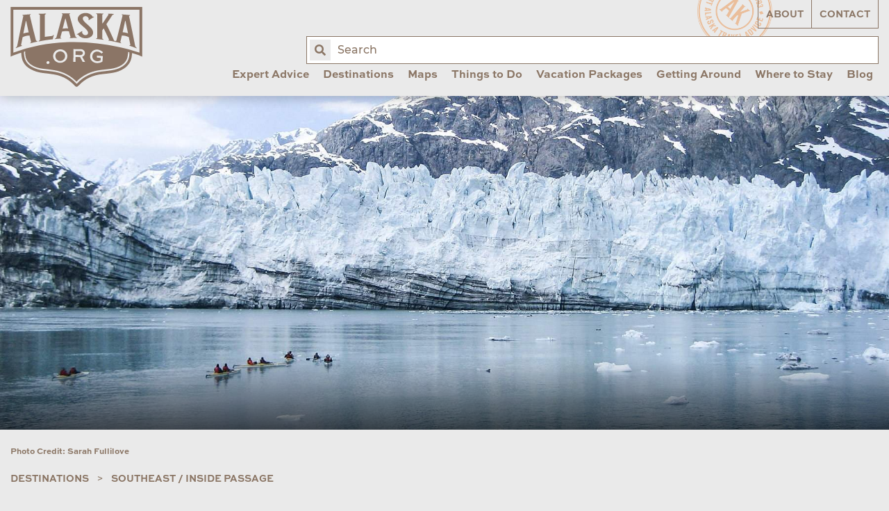

--- FILE ---
content_type: text/html; charset=UTF-8
request_url: https://www.alaska.org/destination/glacier-bay-national-park
body_size: 20281
content:
<!doctype html>
<html class="no-js" lang="en">
	<head>
					<!-- Google tag (gtag.js) -->
			<script async src="https://www.googletagmanager.com/gtag/js?id=G-NLM7MHK0KW" type="6b1243c1fa35fe3fbe1ca5b2-text/javascript"></script>
			<script type="6b1243c1fa35fe3fbe1ca5b2-text/javascript">
				window.dataLayer = window.dataLayer || [];
				function gtag(){dataLayer.push(arguments);}
				gtag('js', new Date());
				gtag('config', 'G-NLM7MHK0KW');
			</script>
			
			<script async="" src="https://www.googletagmanager.com/gtag/js?id=UA-146482-1" type="6b1243c1fa35fe3fbe1ca5b2-text/javascript"></script>
			<script type="6b1243c1fa35fe3fbe1ca5b2-text/javascript">window.dataLayer = window.dataLayer || [];
				function gtag(){dataLayer.push(arguments)};
				gtag('js', new Date());
				gtag('config', 'UA-146482-1', {'send_page_view': true,'anonymize_ip': false,'link_attribution': false,'allow_display_features': false});
			</script>

            <script src="https://js.sentry-cdn.com/6b2b9b6093e6167667f3a15c09993cc2.min.js" crossorigin="anonymous" type="6b1243c1fa35fe3fbe1ca5b2-text/javascript"></script>
		
		<meta charset="utf-8">
        <meta name="viewport" content="width=device-width, initial-scale=1, shrink-to-fit=no">
		<link rel="stylesheet" href="https://www.alaska.org/assets/dist/css/main-d00bf3be23.min.css">

		<link rel="apple-touch-icon" sizes="180x180" href="https://www.alaska.org/apple-touch-icon.png">
		<link rel="icon" type="image/png" sizes="32x32" href="https://www.alaska.org/favicon-32x32.png">
		<link rel="icon" type="image/png" sizes="16x16" href="https://www.alaska.org/favicon-16x16.png">
		<link rel="mask-icon" href="https://www.alaska.org/safari-pinned-tab.svg" color="#5bbad5">
		<meta name="msapplication-TileColor" content="#da532c">
		<meta name="theme-color" content="#ffffff">

		<script src="https://api.mapbox.com/mapbox-gl-js/v1.6.1/mapbox-gl.js" type="6b1243c1fa35fe3fbe1ca5b2-text/javascript"></script>
		<link rel="stylesheet" href="https://api.mapbox.com/mapbox-gl-js/v1.6.1/mapbox-gl.css">

						
				<title>Glacier Bay National Park, Alaska | ALASKA.ORG</title>
		<meta name="generator" content="SEOmatic"><meta name="description" content="Home to some of the world&#039;s most impressive tidewater glaciers. See how to get there, the best places to stay, and things to do from hikes to day cruises."><meta name="referrer" content="no-referrer-when-downgrade"><meta name="robots" content="all"><meta content="197898590220512" property="fb:profile_id"><meta content="262567807178981" property="fb:app_id"><meta content="en_US" property="og:locale"><meta content="ALASKA.ORG" property="og:site_name"><meta content="website" property="og:type"><meta content="https://www.alaska.org/destination/glacier-bay-national-park" property="og:url"><meta content="Glacier Bay National Park, Alaska" property="og:title"><meta content="Home to some of the world&#039;s most impressive tidewater glaciers. See how to get there, the best places to stay, and things to do from hikes to day cruises." property="og:description"><meta content="https://uploads.alaska.org/destinations/glacier-bay-national-park/_1200x630_crop_center-center_82_none/JohnsHopkinsGlacier1.jpg?mtime=1704832389" property="og:image"><meta content="1200" property="og:image:width"><meta content="630" property="og:image:height"><meta content="Alaska.org logo over glacier blue lake" property="og:image:alt"><meta content="https://vimeo.com/alaskachannel" property="og:see_also"><meta content="https://www.pinterest.com/alaskatravel" property="og:see_also"><meta content="https://www.instagram.com/alaskatravel" property="og:see_also"><meta content="https://www.youtube.com/user/AlaskaChannel" property="og:see_also"><meta content="http://www.facebook.com/alaskatravel" property="og:see_also"><meta content="https://twitter.com/AlaskaTravel" property="og:see_also"><meta name="twitter:card" content="summary_large_image"><meta name="twitter:site" content="@AlaskaTravel"><meta name="twitter:creator" content="@AlaskaTravel"><meta name="twitter:title" content="Glacier Bay National Park, Alaska"><meta name="twitter:description" content="Home to some of the world&#039;s most impressive tidewater glaciers. See how to get there, the best places to stay, and things to do from hikes to day cruises."><meta name="twitter:image" content="https://uploads.alaska.org/destinations/glacier-bay-national-park/_800x418_crop_center-center_82_none/JohnsHopkinsGlacier1.jpg?mtime=1704832389"><meta name="twitter:image:width" content="800"><meta name="twitter:image:height" content="418"><meta name="twitter:image:alt" content="Alaska.org logo over glacier blue lake">
        <!-- Hotjar Tracking Code for www.alaska.org -->
        <script type="6b1243c1fa35fe3fbe1ca5b2-text/javascript">
            (function(h,o,t,j,a,r){
                h.hj=h.hj||function(){(h.hj.q=h.hj.q||[]).push(arguments)};
                h._hjSettings={hjid:890178,hjsv:6};
                a=o.getElementsByTagName('head')[0];
                r=o.createElement('script');r.async=1;
                r.src=t+h._hjSettings.hjid+j+h._hjSettings.hjsv;
                a.appendChild(r);
            })(window,document,'https://static.hotjar.com/c/hotjar-','.js?sv=');
        </script>

																<script type="application/ld+json">
			
										
			{
    "@context": "http:\/\/schema.org",
    "@type": "TouristDestination",
    "name": "Glacier Bay National Park",
    "description": "Dramatic fjords and impressive tidewater glaciers, seen on a cruise, flight, or ferry",
    "url": "https:\/\/www.alaska.org\/destination\/glacier-bay-national-park",
    "geo": {
        "@type": "GeoCoordinates",
        "latitude": "58.454600",
        "longitude": "-135.882758"
    },
    "image": "https:\/\/uploads.alaska.org\/destinations\/glacier-bay-national-park\/JohnsHopkinsGlacier1.jpg"
}
		</script>
		</head>

	<body class="site">

    		<input type="hidden" id="gaEventTracking" value="1">

					<div id="fb-root"></div>
			<script async defer src="https://connect.facebook.net/en_US/sdk.js#xfbml=1&version=v3.2" type="6b1243c1fa35fe3fbe1ca5b2-text/javascript"></script>

		<header class="main-header">
			<div class="grid-container">
				<div class="grid-x grid-padding-x align-justify">

										<div class="cell shrink">
						<a href="/" class="main-logo">
							<img src="https://www.alaska.org/assets/img/main-logo.svg" alt="Alaska.org">
						</a>
					</div>

                    <div class="search-form">
                        <form action="/search">
                            <label for="query" class="a11y">Enter search term:</label>
                            <input name="query" id="query" placeholder="Search" autocomplete="off">
                            <button type="submit"><span class="fa fa-search"><span class="a11y">Search</span></span></button>
                        </form>
                    </div><!-- /.search-form -->

										
					


<nav class="cell auto desktop-nav">

		<ul class="utility-nav">
		<li class="z-10"><a 	 href="/about">About</a></li>
		<li class="z-10"><a 	 href="/contact">Contact</a></li>
	</ul>

		<ul class='main-nav' data-dropdown-menu>
										
			<li class="with-mega-menu">
									<a class="top-level-item" href="https://www.alaska.org/expert-advice">Expert Advice</a>
				
									<ul class="mega-menu-container">
						<li class="mega-menu">
														<div class="nicemenu" data-pos="list.right" data-classes="active">
																										<div
										class="nicemenu-item active"
									>
																					<a href="https://www.alaska.org/expert-advice/first-trip-to-alaska"><span>First Trip to Alaska?</span></a>
										
																					<div class="nicemenu-sub active">
												<div class="grid-x grid-padding-x">
																																										<div class="cell small-6 u-mb2">
																																	<p class="h3">
																																			<a href="https://www.alaska.org/advice/best-time-to-visit-alaska">Best Time to Visit Alaska?</a>
																																		</p>
																
																																																			<a href="https://www.alaska.org/advice/best-time-to-visit-alaska">
																																				<p>Discover the optimal month due to daylight, temperature, and rain</p>
																																			</a>
																																	
																																	<ul>
																																																					</ul>
																															</div>
																																																								<div class="cell small-6 u-mb2">
																																	<p class="h3">
																																			<a href="https://www.alaska.org/advice/best-way-to-see-alaska">Best Way to See Alaska?</a>
																																		</p>
																
																																																			<a href="https://www.alaska.org/advice/best-way-to-see-alaska">
																																				<p>Cruises and land tours are great ways to see Alaska. Which one is right for you? <br /></p>
																																			</a>
																																	
																																	<ul>
																																																					</ul>
																															</div>
																																																								<div class="cell small-6 u-mb2">
																																	<p class="h3">
																																			<a href="https://www.alaska.org/advice/how-many-days-you-need">How Many Days Do You Need?</a>
																																		</p>
																
																																																			<a href="https://www.alaska.org/advice/how-many-days-you-need">
																																				<p>7-10 days is the most common. Find how many days you need based on what you want to see and do in Alaska.</p>
																																			</a>
																																	
																																	<ul>
																																																					</ul>
																															</div>
																																																								<div class="cell small-6 u-mb2">
																																	<p class="h3">
																																			<a href="https://www.alaska.org/advice/alaska-tourism">How to Plan &amp; Book?</a>
																																		</p>
																
																																																			<a href="https://www.alaska.org/advice/alaska-tourism">
																																				<p>Overwhelmed by choices? Let us simplify it for you</p>
																																			</a>
																																	
																																	<ul>
																																																					</ul>
																															</div>
																																																								<div class="cell small-6 u-mb2">
																																	<p class="h3">
																																			<a href="https://www.alaska.org/advice/alaska-trip-cost-calculator">How Much Does an Alaska Vacation Cost?</a>
																																		</p>
																
																																																			<a href="https://www.alaska.org/advice/alaska-trip-cost-calculator">
																																				<p>How much does an Alaska summer vacation cost? Use our calculator to find out</p>
																																			</a>
																																	
																																	<ul>
																																																					</ul>
																															</div>
																																																								<div class="cell small-6 u-mb2">
																																	<p class="h3">
																																			<a href="https://www.alaska.org/advice/what-to-wear-in-alaska">What to Wear in Alaska?</a>
																																		</p>
																
																																																			<a href="https://www.alaska.org/advice/what-to-wear-in-alaska">
																																				<p>Stay casual, dress in layers, and get proper footwear</p>
																																			</a>
																																	
																																	<ul>
																																																					</ul>
																															</div>
																																																								<div class="cell small-6 u-mb2">
																																	<p class="h3">
																																			<a href="https://www.alaska.org/expert-advice/traveling-to-alaska-with-kids">Traveling with Kids</a>
																																		</p>
																
																																																			<a href="https://www.alaska.org/expert-advice/traveling-to-alaska-with-kids">
																																				<p>Advice on excursions, transportation &amp; more</p>
																																			</a>
																																	
																																	<ul>
																																																					</ul>
																															</div>
																																							</div>
											</div>
																			</div>
																										<div
										class="item all u-mt2"
									>
																					<a href="https://www.alaska.org/expert-advice"><span>View All Expert Advice</span></a>
										
																					<div class="nicemenu-sub ">
												<div class="grid-x grid-padding-x">
																									</div>
											</div>
																			</div>
																										<div
										class="item u-mt2"
									>
																					<a href="https://www.alaska.org/trip-resources"><span>Trip Resources</span></a>
										
																					<div class="nicemenu-sub ">
												<div class="grid-x grid-padding-x">
																									</div>
											</div>
																			</div>
																										<div
										class="item no-caps"
									>
																					<a href="https://www.alaska.org/trip-ideas"><span>Trip Ideas &amp; Itineraries</span></a>
										
																					<div class="nicemenu-sub ">
												<div class="grid-x grid-padding-x">
																									</div>
											</div>
																			</div>
																										<div
										class="item no-caps"
									>
																					<a href="https://www.alaska.org/alaska-insider-newsletter"><span>Bob&#039;s Newsletters</span></a>
										
																					<div class="nicemenu-sub ">
												<div class="grid-x grid-padding-x">
																									</div>
											</div>
																			</div>
																										<div
										class="item no-caps"
									>
																					<a href="https://www.alaska.org/maps"><span>Maps &amp; Guides</span></a>
										
																					<div class="nicemenu-sub ">
												<div class="grid-x grid-padding-x">
																									</div>
											</div>
																			</div>
																										<div
										class="item no-caps"
									>
																					<a href="https://www.alaska.org/blog"><span>Blog</span></a>
										
																					<div class="nicemenu-sub ">
												<div class="grid-x grid-padding-x">
																									</div>
											</div>
																			</div>
																										<div
										class="item no-caps"
									>
																					<a href="https://www.alaska.org/videos"><span>Videos</span></a>
										
																					<div class="nicemenu-sub ">
												<div class="grid-x grid-padding-x">
																									</div>
											</div>
																			</div>
																										<div
										class="item no-caps"
									>
																					<a href="https://www.alaska.org/alaska-photos"><span>Photos</span></a>
										
																					<div class="nicemenu-sub ">
												<div class="grid-x grid-padding-x">
																									</div>
											</div>
																			</div>
																										<div
										class="item all u-mt2"
									>
																					<a href="https://www.alaska.org/advice/tourism-industry-jobs-in-alaska"><span>Alaska Jobs</span></a>
										
																					<div class="nicemenu-sub ">
												<div class="grid-x grid-padding-x">
																									</div>
											</div>
																			</div>
															</div>
						</li>
					</ul>
							</li>
								
			<li class="with-mega-menu">
									<a class="top-level-item" href="https://www.alaska.org/destinations">Destinations</a>
				
									<ul class="mega-menu-container">
						<li class="mega-menu">
														<div class="nicemenu" data-pos="list.right" data-classes="active">
																										<div
										class="nicemenu-item active"
									>
																					<a href="https://www.alaska.org/destinations/region/southcentral-interior"><span>Southcentral &amp; Interior (Road &amp; Rail)</span></a>
										
																					<div class="nicemenu-sub active">
												<div class="grid-x grid-padding-x">
																																										<div class="cell small-6 u-mb2">
																																	<p class="h3">
																																			Most Popular
																																		</p>
																
																
																																	<ul>
																																																							<li>
																				<a href="https://www.alaska.org/destination/anchorage" class="no-caps">
																					Anchorage
																				</a>
																			</li>
																																					<li>
																				<a href="https://www.alaska.org/destination/seward" class="no-caps">
																					Seward &amp; Kenai Fjords
																				</a>
																			</li>
																																					<li>
																				<a href="https://www.alaska.org/destination/denali-national-park" class="no-caps">
																					Denali National Park &amp; Preserve
																				</a>
																			</li>
																																					<li>
																				<a href="https://www.alaska.org/destination/talkeetna" class="no-caps">
																					Talkeetna
																				</a>
																			</li>
																																					<li>
																				<a href="https://www.alaska.org/destination/fairbanks" class="no-caps">
																					Fairbanks
																				</a>
																			</li>
																																					<li>
																				<a href="https://www.alaska.org/destination/whittier" class="no-caps">
																					Whittier
																				</a>
																			</li>
																																					<li>
																				<a href="https://www.alaska.org/destination/girdwood" class="no-caps">
																					Girdwood
																				</a>
																			</li>
																																					<li>
																				<a href="https://www.alaska.org/destination/homer" class="no-caps">
																					Homer
																				</a>
																			</li>
																																			</ul>
																															</div>
																																																								<div class="cell small-6 u-mb2">
																																	<p class="h3">
																																			Off the Beaten Path
																																		</p>
																
																
																																	<ul>
																																																							<li>
																				<a href="https://www.alaska.org/destination/cooper-landing" class="no-caps">
																					Cooper Landing
																				</a>
																			</li>
																																					<li>
																				<a href="https://www.alaska.org/destination/moose-pass" class="no-caps">
																					Moose Pass
																				</a>
																			</li>
																																					<li>
																				<a href="https://www.alaska.org/destination/soldotna" class="no-caps">
																					Soldotna
																				</a>
																			</li>
																																					<li>
																				<a href="https://www.alaska.org/destination/kenai" class="no-caps">
																					Kenai
																				</a>
																			</li>
																																					<li>
																				<a href="https://www.alaska.org/destination/copper-center" class="no-caps">
																					Copper Center
																				</a>
																			</li>
																																					<li>
																				<a href="https://www.alaska.org/destination/cordova" class="no-caps">
																					Cordova
																				</a>
																			</li>
																																					<li>
																				<a href="https://www.alaska.org/destination/delta-junction" class="no-caps">
																					Delta Junction
																				</a>
																			</li>
																																					<li>
																				<a href="https://www.alaska.org/destination/glacier-view" class="no-caps">
																					Glacier View
																				</a>
																			</li>
																																					<li>
																				<a href="https://www.alaska.org/destination/hope" class="no-caps">
																					Hope
																				</a>
																			</li>
																																					<li>
																				<a href="https://www.alaska.org/destination/mccarthy" class="no-caps">
																					McCarthy-Kennicott
																				</a>
																			</li>
																																					<li>
																				<a href="https://www.alaska.org/destination/palmer-wasilla" class="no-caps">
																					Palmer &amp; Wasilla
																				</a>
																			</li>
																																					<li>
																				<a href="https://www.alaska.org/destination/seldovia" class="no-caps">
																					Seldovia
																				</a>
																			</li>
																																					<li>
																				<a href="https://www.alaska.org/destination/tok" class="no-caps">
																					Tok
																				</a>
																			</li>
																																					<li>
																				<a href="https://www.alaska.org/destination/valdez" class="no-caps">
																					Valdez
																				</a>
																			</li>
																																					<li>
																				<a href="https://www.alaska.org/destination/chitina" class="no-caps">
																					Chitina
																				</a>
																			</li>
																																					<li>
																				<a href="https://www.alaska.org/destination/willow" class="no-caps">
																					Willow
																				</a>
																			</li>
																																			</ul>
																															</div>
																																																								<div class="cell small-12">
																																	<p class="h2">
																																			<a href="https://www.alaska.org/destinations/region/southcentral-interior">View All Southcentral &amp; Interior Towns on a Map</a>
																																		</p>
																															</div>
																																							</div>
											</div>
																			</div>
																										<div
										class="nicemenu-item"
									>
																					<a href="https://www.alaska.org/destinations/region/inside-passage"><span>Southeast (Cruise &amp; Ferry)</span></a>
										
																					<div class="nicemenu-sub ">
												<div class="grid-x grid-padding-x">
																																										<div class="cell small-6 u-mb2">
																																	<p class="h3">
																																			Most Popular
																																		</p>
																
																
																																	<ul>
																																																							<li>
																				<a href="https://www.alaska.org/destination/juneau" class="no-caps">
																					Juneau
																				</a>
																			</li>
																																					<li>
																				<a href="https://www.alaska.org/destination/ketchikan" class="no-caps">
																					Ketchikan
																				</a>
																			</li>
																																					<li>
																				<a href="https://www.alaska.org/destination/sitka" class="no-caps">
																					Sitka
																				</a>
																			</li>
																																					<li>
																				<a href="https://www.alaska.org/destination/skagway" class="no-caps">
																					Skagway
																				</a>
																			</li>
																																					<li>
																				<a href="https://www.alaska.org/destination/haines" class="no-caps">
																					Haines
																				</a>
																			</li>
																																					<li>
																				<a href="https://www.alaska.org/destination/glacier-bay-national-park" class="no-caps">
																					Glacier Bay National Park
																				</a>
																			</li>
																																					<li>
																				<a href="https://www.alaska.org/destination/hoonah-icy-strait" class="no-caps">
																					Hoonah / Icy Strait
																				</a>
																			</li>
																																			</ul>
																															</div>
																																																								<div class="cell small-6 u-mb2">
																																	<p class="h3">
																																			Off the Beaten Path
																																		</p>
																
																
																																	<ul>
																																																							<li>
																				<a href="https://www.alaska.org/destination/angoon" class="no-caps">
																					Angoon
																				</a>
																			</li>
																																					<li>
																				<a href="https://www.alaska.org/destination/tenakee-springs" class="no-caps">
																					Tenakee Springs
																				</a>
																			</li>
																																					<li>
																				<a href="https://www.alaska.org/destination/elfin-cove" class="no-caps">
																					Elfin Cove
																				</a>
																			</li>
																																					<li>
																				<a href="https://www.alaska.org/destination/kake" class="no-caps">
																					Kake
																				</a>
																			</li>
																																					<li>
																				<a href="https://www.alaska.org/destination/craig" class="no-caps">
																					Craig
																				</a>
																			</li>
																																					<li>
																				<a href="https://www.alaska.org/destination/pelican" class="no-caps">
																					Pelican
																				</a>
																			</li>
																																					<li>
																				<a href="https://www.alaska.org/destination/petersburg" class="no-caps">
																					Petersburg
																				</a>
																			</li>
																																					<li>
																				<a href="https://www.alaska.org/destination/port-protection" class="no-caps">
																					Port Protection
																				</a>
																			</li>
																																					<li>
																				<a href="https://www.alaska.org/destination/wrangell" class="no-caps">
																					Wrangell
																				</a>
																			</li>
																																					<li>
																				<a href="https://www.alaska.org/destination/yakutat" class="no-caps">
																					Yakutat
																				</a>
																			</li>
																																			</ul>
																															</div>
																																																								<div class="cell small-12">
																																	<p class="h2">
																																			<a href="https://www.alaska.org/destinations/region/inside-passage">View All Southeast Towns On a Map</a>
																																		</p>
																															</div>
																																							</div>
											</div>
																			</div>
																										<div
										class="nicemenu-item"
									>
																					<a href="https://www.alaska.org/destinations/region/southwest"><span>Southwest (Air &amp; Ferry)</span></a>
										
																					<div class="nicemenu-sub ">
												<div class="grid-x grid-padding-x">
																																										<div class="cell small-6 u-mb2">
																																	<p class="h3">
																																			Most Popular
																																		</p>
																
																
																																	<ul>
																																																							<li>
																				<a href="https://www.alaska.org/destination/kodiak" class="no-caps">
																					Kodiak
																				</a>
																			</li>
																																					<li>
																				<a href="https://www.alaska.org/destination/katmai-national-park-and-preserve" class="no-caps">
																					Katmai National Park &amp; Preserve
																				</a>
																			</li>
																																					<li>
																				<a href="https://www.alaska.org/destination/lake-clark-natl-park-preserve" class="no-caps">
																					Lake Clark National Park &amp; Preserve
																				</a>
																			</li>
																																			</ul>
																															</div>
																																																								<div class="cell small-6 u-mb2">
																																	<p class="h3">
																																			Off the Beaten Path
																																		</p>
																
																
																																	<ul>
																																																							<li>
																				<a href="https://www.alaska.org/destination/dutch-harbor-unalaska" class="no-caps">
																					Unalaska
																				</a>
																			</li>
																																					<li>
																				<a href="https://www.alaska.org/destination/king-salmon" class="no-caps">
																					King Salmon
																				</a>
																			</li>
																																					<li>
																				<a href="https://www.alaska.org/destination/aniakchak-national-preserve" class="no-caps">
																					Aniakchak National Preserve
																				</a>
																			</li>
																																			</ul>
																															</div>
																																																								<div class="cell small-12">
																																	<p class="h2">
																																			<a href="https://www.alaska.org/destinations/region/southwest">View all Southwest Alaska Towns on a Map</a>
																																		</p>
																															</div>
																																							</div>
											</div>
																			</div>
																										<div
										class="nicemenu-item"
									>
																					<a href="https://www.alaska.org/destinations/region/arctic-far-north"><span>Arctic (Air or Drive)</span></a>
										
																					<div class="nicemenu-sub ">
												<div class="grid-x grid-padding-x">
																																										<div class="cell small-6 u-mb2">
																																	<p class="h3">
																																			Most Popular
																																		</p>
																
																
																																	<ul>
																																																							<li>
																				<a href="https://www.alaska.org/destination/gates-of-the-arctic" class="no-caps">
																					Gates of the Arctic
																				</a>
																			</li>
																																					<li>
																				<a href="https://www.alaska.org/destination/nome" class="no-caps">
																					Nome
																				</a>
																			</li>
																																					<li>
																				<a href="https://www.alaska.org/destination/utqiagvik" class="no-caps">
																					Utqiagvik
																				</a>
																			</li>
																																					<li>
																				<a href="https://www.alaska.org/destination/wiseman" class="no-caps">
																					Wiseman
																				</a>
																			</li>
																																			</ul>
																															</div>
																																																								<div class="cell small-6 u-mb2">
																																	<p class="h3">
																																			Off the Beaten Path
																																		</p>
																
																
																																	<ul>
																																																							<li>
																				<a href="https://www.alaska.org/destination/arctic-national-wildlife-refuge" class="no-caps">
																					Arctic Nat&#039;l Wildlife Refuge
																				</a>
																			</li>
																																					<li>
																				<a href="https://www.alaska.org/destination/bering-land-bridge-natl-preserve" class="no-caps">
																					Bering Land Bridge National Preserve
																				</a>
																			</li>
																																					<li>
																				<a href="https://www.alaska.org/destination/cape-krusenstern-national-monument" class="no-caps">
																					Cape Krusenstern National Monument
																				</a>
																			</li>
																																					<li>
																				<a href="https://www.alaska.org/destination/kobuk-valley-national-park" class="no-caps">
																					Kobuk Valley National Park
																				</a>
																			</li>
																																					<li>
																				<a href="https://www.alaska.org/destination/kotzebue" class="no-caps">
																					Kotzebue
																				</a>
																			</li>
																																					<li>
																				<a href="https://www.alaska.org/destination/noatak-national-preserve" class="no-caps">
																					Noatak National Preserve
																				</a>
																			</li>
																																			</ul>
																															</div>
																																																								<div class="cell small-12">
																																	<p class="h2">
																																			<a href="https://www.alaska.org/destinations/region/arctic-far-north">View All Arctic Towns On a Map</a>
																																		</p>
																															</div>
																																							</div>
											</div>
																			</div>
																										<div
										class="nicemenu-item"
									>
																					<a href="https://www.alaska.org/destinations/parks-and-public-lands"><span>National &amp; State Parks</span></a>
										
																					<div class="nicemenu-sub ">
												<div class="grid-x grid-padding-x">
																																										<div class="cell small-6 u-mb2">
																																	<p class="h3">
																																			National Parks on the Road System
																																		</p>
																
																
																																	<ul>
																																																							<li>
																				<a href="https://www.alaska.org/destination/denali-national-park" class="no-caps">
																					Denali National Park &amp; Preserve
																				</a>
																			</li>
																																					<li>
																				<a href="https://www.alaska.org/destination/seward" class="no-caps">
																					Seward &amp; Kenai Fjords
																				</a>
																			</li>
																																					<li>
																				<a href="https://www.alaska.org/destination/wrangell-st-elias-national-park" class="no-caps">
																					Wrangell St. Elias National Park
																				</a>
																			</li>
																																			</ul>
																															</div>
																																																								<div class="cell small-6 u-mb2">
																																	<p class="h3">
																																			National Parks by Cruise or Air
																																		</p>
																
																
																																	<ul>
																																																							<li>
																				<a href="https://www.alaska.org/destination/glacier-bay-national-park" class="no-caps">
																					Glacier Bay National Park
																				</a>
																			</li>
																																			</ul>
																															</div>
																																																								<div class="cell small-6 u-mb2">
																																	<p class="h3">
																																			National Parks by Air
																																		</p>
																
																
																																	<ul>
																																																							<li>
																				<a href="https://www.alaska.org/destination/katmai-national-park-and-preserve" class="no-caps">
																					Katmai National Park &amp; Preserve
																				</a>
																			</li>
																																					<li>
																				<a href="https://www.alaska.org/destination/lake-clark-natl-park-preserve" class="no-caps">
																					Lake Clark National Park &amp; Preserve
																				</a>
																			</li>
																																					<li>
																				<a href="https://www.alaska.org/destination/gates-of-the-arctic" class="no-caps">
																					Gates of the Arctic
																				</a>
																			</li>
																																					<li>
																				<a href="https://www.alaska.org/destination/kobuk-valley-national-park" class="no-caps">
																					Kobuk Valley National Park
																				</a>
																			</li>
																																			</ul>
																															</div>
																																																								<div class="cell small-6 u-mb2">
																																	<p class="h3">
																																			State Parks &amp; National Forests
																																		</p>
																
																
																																	<ul>
																																																							<li>
																				<a href="https://www.alaska.org/destination/chugach-state-park" class="no-caps">
																					Chugach State Park
																				</a>
																			</li>
																																					<li>
																				<a href="https://www.alaska.org/destination/denali-state-park" class="no-caps">
																					Denali State Park
																				</a>
																			</li>
																																					<li>
																				<a href="https://www.alaska.org/destination/chugach-national-forest" class="no-caps">
																					Chugach National Forest
																				</a>
																			</li>
																																					<li>
																				<a href="https://www.alaska.org/destination/tongass-national-forest" class="no-caps">
																					Tongass National Forest
																				</a>
																			</li>
																																					<li>
																				<a href="https://www.alaska.org/detail/klondike-gold-rush-national-historical-park" class="no-caps">
																					Klondike Gold Rush National Historical Park
																				</a>
																			</li>
																																					<li>
																				<a href="https://www.alaska.org/detail/sitka-national-historical-park" class="no-caps">
																					Sitka National Historical Park
																				</a>
																			</li>
																																			</ul>
																															</div>
																																							</div>
											</div>
																			</div>
																										<div
										class="item all u-mt2"
									>
																					<a href="https://www.alaska.org/destinations"><span>View All Destinations</span></a>
										
																					<div class="nicemenu-sub ">
												<div class="grid-x grid-padding-x">
																									</div>
											</div>
																			</div>
																										<div
										class="item all u-mt2"
									>
																					<a href="https://www.alaska.org/maps"><span>Maps</span></a>
										
																					<div class="nicemenu-sub ">
												<div class="grid-x grid-padding-x">
																									</div>
											</div>
																			</div>
															</div>
						</li>
					</ul>
							</li>
								
			<li >
									<a class="top-level-item" href="https://www.alaska.org/maps">Maps</a>
				
							</li>
								
			<li class="with-mega-menu">
									<a class="top-level-item" href="https://www.alaska.org/things-to-do">Things to Do</a>
				
									<ul class="mega-menu-container">
						<li class="mega-menu">
														<div class="nicemenu" data-pos="list.right" data-classes="active">
																										<div
										class="nicemenu-item active"
									>
																					<a href="https://www.alaska.org/things-to-do"><span>Tours &amp; Activities</span></a>
										
																					<div class="nicemenu-sub active">
												<div class="grid-x grid-padding-x">
																																										<div class="cell small-6 u-mb2">
																																	<p class="h3">
																																			Best of Alaska
																																		</p>
																
																
																																	<ul>
																																																							<li>
																				<a href="https://www.alaska.org/things-to-do/day-cruises" class="no-caps">
																					Day Cruises
																				</a>
																			</li>
																																					<li>
																				<a href="https://www.alaska.org/things-to-do/glacier-tours" class="no-caps">
																					Glacier Tours
																				</a>
																			</li>
																																					<li>
																				<a href="https://www.alaska.org/things-to-do/bear-viewing" class="no-caps">
																					Bear Viewing Tours
																				</a>
																			</li>
																																					<li>
																				<a href="https://www.alaska.org/things-to-do/flightseeing-tours" class="no-caps">
																					Flightseeing Tours
																				</a>
																			</li>
																																					<li>
																				<a href="https://www.alaska.org/things-to-do/northern-lights-viewing" class="no-caps">
																					Alaska Northern Lights Tours
																				</a>
																			</li>
																																					<li>
																				<a href="https://www.alaska.org/things-to-do/fishing-charters" class="no-caps">
																					Fishing Charters
																				</a>
																			</li>
																																					<li>
																				<a href="https://www.alaska.org/things-to-do/dog-sledding" class="no-caps">
																					Dog Sledding Tours
																				</a>
																			</li>
																																					<li>
																				<a href="https://www.alaska.org/things-to-do/sea-kayaking-tours" class="no-caps">
																					Sea Kayaking Tours
																				</a>
																			</li>
																																					<li>
																				<a href="https://www.alaska.org/things-to-do/rafting-tours" class="no-caps">
																					Rafting Tours
																				</a>
																			</li>
																																					<li>
																				<a href="https://www.alaska.org/things-to-do/hiking" class="no-caps">
																					Guided Hiking &amp; Hiking Lodges
																				</a>
																			</li>
																																					<li>
																				<a href="https://www.alaska.org/things-to-do/atv-jeep-tours" class="no-caps">
																					Jeep &amp; ATV Tours
																				</a>
																			</li>
																																					<li>
																				<a href="https://www.alaska.org/things-to-do/jet-boat-tours" class="no-caps">
																					Jetboat &amp; Riverboat Tours
																				</a>
																			</li>
																																					<li>
																				<a href="https://www.alaska.org/things-to-do/sightseeing-tours" class="no-caps">
																					City Sightseeing Tours
																				</a>
																			</li>
																																					<li>
																				<a href="https://www.alaska.org/things-to-do/museums" class="no-caps">
																					Museums &amp; Cultural Centers
																				</a>
																			</li>
																																			</ul>
																															</div>
																																																								<div class="cell small-12">
																																	<p class="h2">
																																			<a href="https://www.alaska.org/things-to-do">View All Things to Do</a>
																																		</p>
																															</div>
																																							</div>
											</div>
																			</div>
																										<div
										class="nicemenu-item"
									>
																					<a href="https://www.alaska.org/things-to-do/winter-things-to-do"><span>Winter Tours &amp; Activities</span></a>
										
																					<div class="nicemenu-sub ">
												<div class="grid-x grid-padding-x">
																																										<div class="cell small-6 u-mb2">
																																	<p class="h3">
																																			Alaska Winter Tours &amp; Activities
																																		</p>
																
																
																																	<ul>
																																																							<li>
																				<a href="https://www.alaska.org/things-to-do/northern-lights-viewing" class="no-caps">
																					Alaska Northern Lights Tours
																				</a>
																			</li>
																																					<li>
																				<a href="https://www.alaska.org/things-to-do/dog-mushing" class="no-caps">
																					Winter Dog Mushing
																				</a>
																			</li>
																																					<li>
																				<a href="https://www.alaska.org/things-to-do/snowmobiling-tours" class="no-caps">
																					Snowmobiling Tours
																				</a>
																			</li>
																																					<li>
																				<a href="https://www.alaska.org/things-to-do/ice-fishing" class="no-caps">
																					Ice Fishing
																				</a>
																			</li>
																																					<li>
																				<a href="https://www.alaska.org/things-to-do/fat-bike-tours-rentals" class="no-caps">
																					Fat Bike Tours &amp; Rentals
																				</a>
																			</li>
																																					<li>
																				<a href="https://www.alaska.org/things-to-do/winter-sightseeing-tours" class="no-caps">
																					Winter Sightseeing Tours
																				</a>
																			</li>
																																					<li>
																				<a href="https://www.alaska.org/things-to-do/winter-multi-day-adventures" class="no-caps">
																					Winter Multi-Day Adventures
																				</a>
																			</li>
																																					<li>
																				<a href="https://www.alaska.org/things-to-do/ski-areas" class="no-caps">
																					Ski Areas
																				</a>
																			</li>
																																					<li>
																				<a href="https://www.alaska.org/things-to-do/cross-country-skiing" class="no-caps">
																					Cross Country Skiing
																				</a>
																			</li>
																																					<li>
																				<a href="https://www.alaska.org/things-to-do/ice-skating" class="no-caps">
																					Ice Skating
																				</a>
																			</li>
																																			</ul>
																															</div>
																																																								<div class="cell small-6 u-mb2">
																																	<p class="h3">
																																			Winter Vacation Advice
																																		</p>
																
																
																																	<ul>
																																																							<li>
																				<a href="https://www.alaska.org/advice/winter-vacations" class="no-caps">
																					Alaska Winter Vacation Tips
																				</a>
																			</li>
																																					<li>
																				<a href="https://www.alaska.org/advice/what-to-wear-in-alaska-in-winter" class="no-caps">
																					What to Wear in Alaska in Winter
																				</a>
																			</li>
																																					<li>
																				<a href="https://www.alaska.org/advice/best-northern-lights-viewing-spots-near-anchorage" class="no-caps">
																					The 9 Best Northern Lights Viewing Spots Near Anchorage
																				</a>
																			</li>
																																					<li>
																				<a href="https://www.alaska.org/advice/alaska-in-november" class="no-caps">
																					Alaska in November: Things to Do, Places to Go &amp; What to Pack
																				</a>
																			</li>
																																					<li>
																				<a href="https://www.alaska.org/advice/alaska-in-december" class="no-caps">
																					Alaska in December: Things to Do, Places to Go &amp; What to Pack
																				</a>
																			</li>
																																					<li>
																				<a href="https://www.alaska.org/advice/alaska-in-january-february" class="no-caps">
																					Alaska in January and February: Things to Do, Places to Go &amp; What to Pack
																				</a>
																			</li>
																																					<li>
																				<a href="https://www.alaska.org/advice/alaska-in-march" class="no-caps">
																					Alaska in March: Things to Do, Places to Go &amp; What to Pack
																				</a>
																			</li>
																																					<li>
																				<a href="https://www.alaska.org/advice/alaska-in-april" class="no-caps">
																					Visiting Alaska in April
																				</a>
																			</li>
																																			</ul>
																															</div>
																																							</div>
											</div>
																			</div>
																										<div
										class="nicemenu-item"
									>
																					<a href="https://www.alaska.org/backcountry"><span>Backcountry</span></a>
										
																					<div class="nicemenu-sub ">
												<div class="grid-x grid-padding-x">
																																										<div class="cell small-6 u-mb2">
																																	<p class="h3">
																																			<a href="https://www.alaska.org/backcountry">Backcountry</a>
																																		</p>
																
																
																																	<ul>
																																																							<li>
																				<a href="https://www.alaska.org/things-to-do/park-tours" class="no-caps">
																					National Park Tours
																				</a>
																			</li>
																																					<li>
																				<a href="https://www.alaska.org/tours/guided-backcountry-adventures" class="no-caps">
																					Guided Camping &amp; Backcountry Adventures
																				</a>
																			</li>
																																					<li>
																				<a href="https://www.alaska.org/things-to-do/arctic-tours" class="no-caps">
																					Arctic Tours
																				</a>
																			</li>
																																					<li>
																				<a href="https://www.alaska.org/public-use-cabins" class="no-caps">
																					Public Use Cabins
																				</a>
																			</li>
																																					<li>
																				<a href="https://www.alaska.org/float-trips" class="no-caps">
																					Alaska Float Trips
																				</a>
																			</li>
																																					<li>
																				<a href="https://www.alaska.org/fishing" class="no-caps">
																					Alaska Fishing Spots
																				</a>
																			</li>
																																					<li>
																				<a href="https://www.alaska.org/sea-kayaking" class="no-caps">
																					Sea Kayaking Trips In Alaska
																				</a>
																			</li>
																																					<li>
																				<a href="https://www.alaska.org/things-to-do/parks-and-trails" class="no-caps">
																					Hiking Trails
																				</a>
																			</li>
																																			</ul>
																															</div>
																																																								<div class="cell small-6 u-mb2">
																																	<p class="h3">
																																			Backcountry Advice
																																		</p>
																
																
																																	<ul>
																																																							<li>
																				<a href="https://www.alaska.org/expert-advice/alaska-camping-hiking-tips" class="no-caps">
																					Alaska Camping &amp; Hiking Tips
																				</a>
																			</li>
																																					<li>
																				<a href="https://www.alaska.org/expert-advice/sea-kayaking-tips" class="no-caps">
																					Alaska Sea Kayaking Tips
																				</a>
																			</li>
																																					<li>
																				<a href="https://www.alaska.org/expert-advice/alaska-float-trip-advice" class="no-caps">
																					Advice For Alaska Float Trips
																				</a>
																			</li>
																																					<li>
																				<a href="https://www.alaska.org/expert-advice/fishing-tips" class="no-caps">
																					Alaska Fishing Tips
																				</a>
																			</li>
																																			</ul>
																															</div>
																																																								<div class="cell small-6 u-mb2">
																																	<p class="h3">
																																			<a href="https://www.alaska.org/where-to-stay/rv-parks-and-campgrounds">RV Parks &amp; Campgrounds</a>
																																		</p>
																
																
																																	<ul>
																																																					</ul>
																															</div>
																																							</div>
											</div>
																			</div>
																										<div
										class="nicemenu-item"
									>
																					<a href="https://www.alaska.org/things-to-do"><span>View Activities by Town</span></a>
										
																					<div class="nicemenu-sub ">
												<div class="grid-x grid-padding-x">
																																										<div class="cell small-6 u-mb2">
																																	<p class="h3">
																																			Self Drive &amp; Railbelt Towns
																																		</p>
																
																
																																	<ul>
																																																							<li>
																				<a href="https://www.alaska.org/destination/anchorage/things-to-do" class="no-caps">
																					Anchorage
																				</a>
																			</li>
																																					<li>
																				<a href="https://www.alaska.org/destination/fairbanks/things-to-do" class="no-caps">
																					Fairbanks
																				</a>
																			</li>
																																					<li>
																				<a href="https://www.alaska.org/destination/girdwood/things-to-do" class="no-caps">
																					Girdwood
																				</a>
																			</li>
																																					<li>
																				<a href="https://www.alaska.org/destination/talkeetna/things-to-do" class="no-caps">
																					Talkeetna
																				</a>
																			</li>
																																					<li>
																				<a href="https://www.alaska.org/destination/soldotna/things-to-do" class="no-caps">
																					Soldotna
																				</a>
																			</li>
																																					<li>
																				<a href="https://www.alaska.org/destination/cooper-landing/things-to-do" class="no-caps">
																					Cooper Landing
																				</a>
																			</li>
																																					<li>
																				<a href="https://www.alaska.org/destination/homer/things-to-do" class="no-caps">
																					Homer
																				</a>
																			</li>
																																					<li>
																				<a href="https://www.alaska.org/destination/palmer-wasilla/things-to-do" class="no-caps">
																					Palmer / Wasilla
																				</a>
																			</li>
																																			</ul>
																															</div>
																																																								<div class="cell small-6 u-mb2">
																																	<p class="h3">
																																			National Parks
																																		</p>
																
																
																																	<ul>
																																																							<li>
																				<a href="https://www.alaska.org/destination/denali-national-park/things-to-do" class="no-caps">
																					Denali National Park
																				</a>
																			</li>
																																					<li>
																				<a href="https://www.alaska.org/destination/seward/things-to-do" class="no-caps">
																					Seward
																				</a>
																			</li>
																																					<li>
																				<a href="https://www.alaska.org/destination/wrangell-st-elias-national-park/things-to-do" class="no-caps">
																					Wrangell St. Elias National Park
																				</a>
																			</li>
																																					<li>
																				<a href="https://www.alaska.org/destination/lake-clark-natl-park-preserve/things-to-do" class="no-caps">
																					Lake Clark National Park
																				</a>
																			</li>
																																					<li>
																				<a href="https://www.alaska.org/destination/katmai-national-park-and-preserve/day-tours" class="no-caps">
																					Katmai National Park
																				</a>
																			</li>
																																					<li>
																				<a href="https://www.alaska.org/destination/glacier-bay-national-park/things-to-do" class="no-caps">
																					Glacier Bay National Park
																				</a>
																			</li>
																																					<li>
																				<a href="https://www.alaska.org/destination/gates-of-the-arctic/day-tours" class="no-caps">
																					Gates of the Arctic National Park
																				</a>
																			</li>
																																					<li>
																				<a href="https://www.alaska.org/destination/kobuk-valley-national-park/day-tours" class="no-caps">
																					Kobuk Valley National Park
																				</a>
																			</li>
																																			</ul>
																															</div>
																																																								<div class="cell small-6 u-mb2">
																																	<p class="h3">
																																			Cruise Ports &amp; Inside Passage
																																		</p>
																
																
																																	<ul>
																																																							<li>
																				<a href="https://www.alaska.org/destination/juneau/things-to-do" class="no-caps">
																					Juneau
																				</a>
																			</li>
																																					<li>
																				<a href="https://www.alaska.org/destination/ketchikan/things-to-do" class="no-caps">
																					Ketchikan
																				</a>
																			</li>
																																					<li>
																				<a href="https://www.alaska.org/destination/skagway/things-to-do" class="no-caps">
																					Skagway
																				</a>
																			</li>
																																					<li>
																				<a href="https://www.alaska.org/destination/haines/things-to-do" class="no-caps">
																					Haines
																				</a>
																			</li>
																																					<li>
																				<a href="https://www.alaska.org/destination/sitka/things-to-do" class="no-caps">
																					Sitka
																				</a>
																			</li>
																																					<li>
																				<a href="https://www.alaska.org/destination/whittier/things-to-do" class="no-caps">
																					Whittier
																				</a>
																			</li>
																																					<li>
																				<a href="https://www.alaska.org/destination/hoonah-icy-strait-point/things-to-do" class="no-caps">
																					Hoonah / Icy Strait Point
																				</a>
																			</li>
																																			</ul>
																															</div>
																																																								<div class="cell small-6 u-mb2">
																																	<p class="h3">
																																			Off the Beaten Path
																																		</p>
																
																
																																	<ul>
																																																							<li>
																				<a href="https://www.alaska.org/destination/mccarthy/things-to-do" class="no-caps">
																					McCarthy - Kennicott
																				</a>
																			</li>
																																					<li>
																				<a href="https://www.alaska.org/destination/glacier-view/things-to-do" class="no-caps">
																					Glacier View
																				</a>
																			</li>
																																					<li>
																				<a href="https://www.alaska.org/destination/valdez/things-to-do" class="no-caps">
																					Valdez
																				</a>
																			</li>
																																					<li>
																				<a href="https://www.alaska.org/destination/kodiak/things-to-do" class="no-caps">
																					Kodiak
																				</a>
																			</li>
																																					<li>
																				<a href="https://www.alaska.org/destination/kotzebue/day-tours" class="no-caps">
																					Kotzebue
																				</a>
																			</li>
																																					<li>
																				<a href="https://www.alaska.org/destination/port-protection/things-to-do" class="no-caps">
																					Port Protection
																				</a>
																			</li>
																																			</ul>
																															</div>
																																							</div>
											</div>
																			</div>
																										<div
										class="nicemenu-item"
									>
																					<a href="https://www.alaska.org/trip-ideas"><span>Trip Ideas &amp; Itineraries</span></a>
										
																					<div class="nicemenu-sub ">
												<div class="grid-x grid-padding-x">
																																										<div class="cell small-6 u-mb2">
																																	<p class="h3">
																																			Trip Ideas by Length
																																		</p>
																
																
																																	<ul>
																																																							<li>
																				<a href="https://www.alaska.org/trip-ideas/3-day" class="no-caps">
																					3 Day
																				</a>
																			</li>
																																					<li>
																				<a href="https://www.alaska.org/trip-ideas/4-day" class="no-caps">
																					4 Day
																				</a>
																			</li>
																																					<li>
																				<a href="https://www.alaska.org/trip-ideas/5-day" class="no-caps">
																					5 Day
																				</a>
																			</li>
																																					<li>
																				<a href="https://www.alaska.org/trip-ideas/6-day" class="no-caps">
																					6 Day
																				</a>
																			</li>
																																					<li>
																				<a href="https://www.alaska.org/trip-ideas/7-day" class="no-caps">
																					7 Day
																				</a>
																			</li>
																																					<li>
																				<a href="https://www.alaska.org/trip-ideas/8-day" class="no-caps">
																					8 Day
																				</a>
																			</li>
																																					<li>
																				<a href="https://www.alaska.org/trip-ideas/9-day" class="no-caps">
																					9 Day
																				</a>
																			</li>
																																					<li>
																				<a href="https://www.alaska.org/trip-ideas/10-day" class="no-caps">
																					10 Day
																				</a>
																			</li>
																																					<li>
																				<a href="https://www.alaska.org/trip-ideas/12-day" class="no-caps">
																					12 Day
																				</a>
																			</li>
																																					<li>
																				<a href="https://www.alaska.org/trip-ideas/14-day" class="no-caps">
																					14 Day
																				</a>
																			</li>
																																					<li>
																				<a href="https://www.alaska.org/trip-ideas/21-day" class="no-caps">
																					21 Day
																				</a>
																			</li>
																																			</ul>
																															</div>
																																																								<div class="cell small-6 u-mb2">
																																	<p class="h3">
																																			Trip Ideas by Theme &amp; Season
																																		</p>
																
																
																																	<ul>
																																																							<li>
																				<a href="https://www.alaska.org/trip-ideas/national-parks" class="no-caps">
																					National Parks
																				</a>
																			</li>
																																					<li>
																				<a href="https://www.alaska.org/trip-ideas/winter-northern-lights-trip-ideas" class="no-caps">
																					Winter &amp; Northern Lights
																				</a>
																			</li>
																																					<li>
																				<a href="https://www.alaska.org/trip-ideas/fall" class="no-caps">
																					Fall
																				</a>
																			</li>
																																					<li>
																				<a href="https://www.alaska.org/trip-ideas/wildlife-viewing" class="no-caps">
																					Wildlife
																				</a>
																			</li>
																																					<li>
																				<a href="https://www.alaska.org/trip-ideas/inside-passage" class="no-caps">
																					The Inside Passage
																				</a>
																			</li>
																																					<li>
																				<a href="https://www.alaska.org/trip-ideas/off-the-beaten-path" class="no-caps">
																					Off-The-Beaten-Path
																				</a>
																			</li>
																																					<li>
																				<a href="https://www.alaska.org/trip-ideas/fishing" class="no-caps">
																					Fishing Trip Ideas
																				</a>
																			</li>
																																					<li>
																				<a href="https://www.alaska.org/trip-ideas/alaska-wilderness-lodge-combinations" class="no-caps">
																					Wilderness Lodge Trip Ideas
																				</a>
																			</li>
																																					<li>
																				<a href="https://www.alaska.org/trip-ideas/alaska-vacations-for-families-with-teens" class="no-caps">
																					Families with Teens
																				</a>
																			</li>
																																					<li>
																				<a href="https://www.alaska.org/trip-ideas/itineraries-for-families-with-kids-5-12" class="no-caps">
																					Families with Kids 5-12
																				</a>
																			</li>
																																					<li>
																				<a href="https://www.alaska.org/trip-ideas/itineraries-for-families-with-kids-under-5" class="no-caps">
																					Families with Kids Under 5
																				</a>
																			</li>
																																			</ul>
																															</div>
																																							</div>
											</div>
																			</div>
															</div>
						</li>
					</ul>
							</li>
								
			<li class="with-mega-menu">
									<a class="top-level-item" href="https://www.alaska.org/vacation-packages">Vacation Packages</a>
				
									<ul class="mega-menu-container">
						<li class="mega-menu">
														<div class="nicemenu" data-pos="list.right" data-classes="active">
																										<div
										class="nicemenu-item active"
									>
																					<a href="https://www.alaska.org/vacation-packages"><span>Cruise &amp; Land Tours</span></a>
										
																					<div class="nicemenu-sub active">
												<div class="grid-x grid-padding-x">
																																										<div class="cell small-6 u-mb2">
																																	<p class="h3">
																																			<a href="https://www.alaska.org/tours">Land Tours</a>
																																		</p>
																
																
																																	<ul>
																																																							<li>
																				<a href="https://www.alaska.org/tours/driving-tours" class="no-caps">
																					Alaska Driving Tours
																				</a>
																			</li>
																																					<li>
																				<a href="https://www.alaska.org/tours/railroad-tours" class="no-caps">
																					Railroad Tours
																				</a>
																			</li>
																																					<li>
																				<a href="https://www.alaska.org/tours/adventure-tours" class="no-caps">
																					Alaska Small Group Tours
																				</a>
																			</li>
																																					<li>
																				<a href="https://www.alaska.org/tours/escorted-tours" class="no-caps">
																					Alaska Escorted Group Tours
																				</a>
																			</li>
																																					<li>
																				<a href="https://www.alaska.org/tours/photography-tours-workshops" class="no-caps">
																					Photography Tours
																				</a>
																			</li>
																																					<li>
																				<a href="https://www.alaska.org/tours/guided-backcountry-adventures" class="no-caps">
																					Guided Camping &amp; Backcountry Adventures
																				</a>
																			</li>
																																					<li>
																				<a href="https://www.alaska.org/where-to-stay/wilderness-lodges" class="no-caps">
																					Wilderness Lodges
																				</a>
																			</li>
																																					<li>
																				<a href="https://www.alaska.org/expert-advice/alaska-land-tour-tips" class="no-caps">
																					Alaska Land Tour Tips
																				</a>
																			</li>
																																			</ul>
																															</div>
																																																								<div class="cell small-6 u-mb2">
																																	<p class="h3">
																																			<a href="https://www.alaska.org/cruises">Cruises</a>
																																		</p>
																
																
																																	<ul>
																																																							<li>
																				<a href="https://www.alaska.org/cruises/small-ship-cruises" class="no-caps">
																					Small Ship Adventure Cruises
																				</a>
																			</li>
																																					<li>
																				<a href="https://www.alaska.org/cruises/uncruise-adventures" class="no-caps">
																					UnCruise Adventures
																				</a>
																			</li>
																																					<li>
																				<a href="https://www.alaska.org/cruises/discovery-voyages-whittier" class="no-caps">
																					Discovery Voyages
																				</a>
																			</li>
																																					<li>
																				<a href="https://www.alaska.org/things-to-do/sailing-private-yacht-charters" class="no-caps">
																					Sailing &amp; Private Yacht Charters
																				</a>
																			</li>
																																					<li>
																				<a href="https://www.alaska.org/cruises/large-ship-cruises" class="no-caps">
																					Large Ship Classic Itineraries
																				</a>
																			</li>
																																					<li>
																				<a href="https://www.alaska.org/things-to-do/shore-excursions" class="no-caps">
																					Shore Excursions
																				</a>
																			</li>
																																					<li>
																				<a href="https://www.alaska.org/expert-advice/alaska-cruise-tips" class="no-caps">
																					Alaska Cruise Tips
																				</a>
																			</li>
																																			</ul>
																															</div>
																																																								<div class="cell small-6 u-mb2">
																																	<p class="h3">
																																			<a href="https://www.alaska.org/cruises/cruise-and-land-tours">Cruise + Land Tours</a>
																																		</p>
																
																
																																	<ul>
																																																					</ul>
																															</div>
																																							</div>
											</div>
																			</div>
															</div>
						</li>
					</ul>
							</li>
								
			<li class="with-mega-menu">
									<a class="top-level-item" href="https://www.alaska.org/transportation">Getting Around</a>
				
									<ul class="mega-menu-container">
						<li class="mega-menu">
														<div class="nicemenu" data-pos="list.right" data-classes="active">
																										<div
										class="nicemenu-item active"
									>
																					<a href="https://www.alaska.org/transportation"><span>Transportation Options</span></a>
										
																					<div class="nicemenu-sub active">
												<div class="grid-x grid-padding-x">
																																										<div class="cell small-6 u-mb2">
																																	<p class="h3">
																																			<a href="https://www.alaska.org/transportation">Road &amp; Rail</a>
																																		</p>
																
																
																																	<ul>
																																																							<li>
																				<a href="https://www.alaska.org/transportation/car-rental" class="no-caps">
																					Alaska Car Rental
																				</a>
																			</li>
																																					<li>
																				<a href="https://www.alaska.org/transportation/alaska-railroad" class="no-caps">
																					Railroad Companies
																				</a>
																			</li>
																																					<li>
																				<a href="https://www.alaska.org/transportation/bus-lines" class="no-caps">
																					Alaska Motorcoach &amp; Bus Lines
																				</a>
																			</li>
																																					<li>
																				<a href="https://www.alaska.org/transportation/rv-rental" class="no-caps">
																					Alaska RV, Motorhome &amp; Campervan Rental
																				</a>
																			</li>
																																			</ul>
																															</div>
																																																								<div class="cell small-6 u-mb2">
																																	<p class="h3">
																																			<a href="https://www.alaska.org/transportation">Off the Beaten Path</a>
																																		</p>
																
																
																																	<ul>
																																																							<li>
																				<a href="https://www.alaska.org/transportation/ferry" class="no-caps">
																					Alaska Marine Highway System
																				</a>
																			</li>
																																					<li>
																				<a href="https://www.alaska.org/transportation/water-taxis" class="no-caps">
																					Alaska Water Taxis
																				</a>
																			</li>
																																					<li>
																				<a href="https://www.alaska.org/transportation/air-taxis" class="no-caps">
																					Alaska Air Taxis &amp; Charters
																				</a>
																			</li>
																																			</ul>
																															</div>
																																							</div>
											</div>
																			</div>
																										<div
										class="nicemenu-item"
									>
																					<a href="https://www.alaska.org/expert-advice/getting-around"><span>Transportation Advice</span></a>
										
																					<div class="nicemenu-sub ">
												<div class="grid-x grid-padding-x">
																																										<div class="cell small-6 u-mb2">
																																	<p class="h3">
																																			Car Rental
																																		</p>
																
																
																																	<ul>
																																																							<li>
																				<a href="https://www.alaska.org/advice/alaska-railroad-vs-rental-car" class="no-caps">
																					Railroad vs Car Rental
																				</a>
																			</li>
																																					<li>
																				<a href="https://www.alaska.org/advice/alaska-car-rentals" class="no-caps">
																					Compare Alaska Car Rental Companies
																				</a>
																			</li>
																																			</ul>
																															</div>
																																																								<div class="cell small-6 u-mb2">
																																	<p class="h3">
																																			Railroad
																																		</p>
																
																
																																	<ul>
																																																							<li>
																				<a href="https://www.alaska.org/advice/alaska-railroad-map" class="no-caps">
																					Alaska Railroad Map
																				</a>
																			</li>
																																					<li>
																				<a href="https://www.alaska.org/advice/alaska-railroad-schedule" class="no-caps">
																					Alaska Railroad Schedule
																				</a>
																			</li>
																																					<li>
																				<a href="https://www.alaska.org/advice/alaska-railroad-reservations" class="no-caps">
																					Alaska Railroad Reservations
																				</a>
																			</li>
																																			</ul>
																															</div>
																																																								<div class="cell small-6 u-mb2">
																																	<p class="h3">
																																			Motorcoach
																																		</p>
																
																
																																	<ul>
																																																							<li>
																				<a href="https://www.alaska.org/advice/alaska-bus-schedules" class="no-caps">
																					Alaska Bus Schedules
																				</a>
																			</li>
																																			</ul>
																															</div>
																																																								<div class="cell small-6 u-mb2">
																																	<p class="h3">
																																			Air Travel
																																		</p>
																
																
																																	<ul>
																																																							<li>
																				<a href="https://www.alaska.org/advice/flights-to-alaska" class="no-caps">
																					Flights to Alaska
																				</a>
																			</li>
																																					<li>
																				<a href="https://www.alaska.org/advice/popular-alaska-itineraries-using-in-state-airlines" class="no-caps">
																					Popular Alaska Itineraries Using In-State Airlines
																				</a>
																			</li>
																																			</ul>
																															</div>
																																																								<div class="cell small-6 u-mb2">
																																	<p class="h3">
																																			Ferry
																																		</p>
																
																
																																	<ul>
																																																							<li>
																				<a href="https://www.alaska.org/advice/alaska-marine-highway-overview" class="no-caps">
																					Alaska Marine Highway Overview
																				</a>
																			</li>
																																					<li>
																				<a href="https://www.alaska.org/advice/marine-highway-fares" class="no-caps">
																					Marine Highway Fares
																				</a>
																			</li>
																																			</ul>
																															</div>
																																																								<div class="cell small-6 u-mb2">
																																	<p class="h3">
																																			Traveling Between...
																																		</p>
																
																
																																	<ul>
																																																							<li>
																				<a href="https://www.alaska.org/advice/anchorage-to-denali" class="no-caps">
																					Anchorage to Denali
																				</a>
																			</li>
																																					<li>
																				<a href="https://www.alaska.org/advice/anchorage-to-seward" class="no-caps">
																					Anchorage to Seward
																				</a>
																			</li>
																																					<li>
																				<a href="https://www.alaska.org/advice/how-to-get-from-anchorage-to-your-cruise-port-in-whittier-or-seward" class="no-caps">
																					How to Get from Anchorage to Your Cruise Ship
																				</a>
																			</li>
																																			</ul>
																															</div>
																																																								<div class="cell small-12">
																																	<p class="h2">
																																			<a href="https://www.alaska.org/expert-advice/getting-around">All Transportation Advice</a>
																																		</p>
																															</div>
																																							</div>
											</div>
																			</div>
																										<div
										class="nicemenu-item"
									>
																					<a href="https://www.alaska.org/maps/road-maps"><span>Alaska Road Guides</span></a>
										
																					<div class="nicemenu-sub ">
												<div class="grid-x grid-padding-x">
																																										<div class="cell small-6 u-mb2">
																																	<p class="h3">
																																			<a href="https://www.alaska.org/maps/road-maps">Alaska Road Guides</a>
																																		</p>
																
																
																																	<ul>
																																																							<li>
																				<a href="https://www.alaska.org/guide/anchorage-to-denali-national-park" class="no-caps">
																					Anchorage to Denali National Park Driving Map
																				</a>
																			</li>
																																					<li>
																				<a href="https://www.alaska.org/guide/seward-highway" class="no-caps">
																					Anchorage to Seward (Seward Highway)
																				</a>
																			</li>
																																					<li>
																				<a href="https://www.alaska.org/guide/parks-highway" class="no-caps">
																					Anchorage to Fairbanks (Parks Highway)
																				</a>
																			</li>
																																					<li>
																				<a href="https://www.alaska.org/guide/anchorage-to-talkeetna" class="no-caps">
																					Anchorage to Talkeetna Driving Map
																				</a>
																			</li>
																																					<li>
																				<a href="https://www.alaska.org/guide/anchorage-to-homer" class="no-caps">
																					Anchorage to Homer Driving Map
																				</a>
																			</li>
																																					<li>
																				<a href="https://www.alaska.org/guide/anchorage-to-mccarthy-kennicott" class="no-caps">
																					Anchorage to McCarthy-Kennicott
																				</a>
																			</li>
																																					<li>
																				<a href="https://www.alaska.org/guide/anchorage-to-valdez" class="no-caps">
																					Anchorage to Valdez Driving Map
																				</a>
																			</li>
																																			</ul>
																															</div>
																																																								<div class="cell small-6 u-mb2">
																																	<p class="h3">
																																			<a href="https://www.alaska.org/things-to-do/scenic-drives">Scenic Day Drives</a>
																																		</p>
																
																
																																	<ul>
																																																							<li>
																				<a href="https://www.alaska.org/guide/turnagain-arm-drive" class="no-caps">
																					Turnagain Arm Drive
																				</a>
																			</li>
																																					<li>
																				<a href="https://www.alaska.org/guide/matanuska-glacier-scenic-drive" class="no-caps">
																					Matanuska Glacier Scenic Drive
																				</a>
																			</li>
																																					<li>
																				<a href="https://www.alaska.org/guide/hatcher-pass-scenic-drive" class="no-caps">
																					Hatcher Pass Scenic Drive
																				</a>
																			</li>
																																					<li>
																				<a href="https://www.alaska.org/guide/glenn-highway" class="no-caps">
																					Glenn Highway
																				</a>
																			</li>
																																					<li>
																				<a href="https://www.alaska.org/guide/eklutna-lake-scenic-drive" class="no-caps">
																					Eklutna Lake Area Guide &amp; Scenic Drive
																				</a>
																			</li>
																																					<li>
																				<a href="https://www.alaska.org/guide/arctic-valley-road-scenic-drive" class="no-caps">
																					Arctic Valley Road Scenic Drive
																				</a>
																			</li>
																																			</ul>
																															</div>
																																							</div>
											</div>
																			</div>
															</div>
						</li>
					</ul>
							</li>
								
			<li class="with-mega-menu">
									<a class="top-level-item" href="https://www.alaska.org/where-to-stay">Where to Stay</a>
				
									<ul class="mega-menu-container">
						<li class="mega-menu">
														<div class="nicemenu" data-pos="list.right" data-classes="active">
																										<div
										class="nicemenu-item active"
									>
																					<a href="https://www.alaska.org/where-to-stay"><span>Hotels &amp; Lodges</span></a>
										
																					<div class="nicemenu-sub active">
												<div class="grid-x grid-padding-x">
																																										<div class="cell small-6 u-mb2">
																																	<p class="h3">
																																			<a href="https://www.alaska.org/where-to-stay/by-town">Lodging by Area</a>
																																		</p>
																
																
																																	<ul>
																																																							<li>
																				<a href="https://www.alaska.org/destination/anchorage/where-to-stay" class="no-caps">
																					Anchorage
																				</a>
																			</li>
																																					<li>
																				<a href="https://www.alaska.org/destination/denali-national-park/hotels" class="no-caps">
																					Denali National Park
																				</a>
																			</li>
																																					<li>
																				<a href="https://www.alaska.org/destination/seward/hotels" class="no-caps">
																					Seward &amp; Kenai Fjords
																				</a>
																			</li>
																																					<li>
																				<a href="https://www.alaska.org/destination/fairbanks/where-to-stay" class="no-caps">
																					Fairbanks
																				</a>
																			</li>
																																					<li>
																				<a href="https://www.alaska.org/destination/juneau/where-to-stay" class="no-caps">
																					Juneau
																				</a>
																			</li>
																																					<li>
																				<a href="https://www.alaska.org/destination/homer/where-to-stay" class="no-caps">
																					Homer
																				</a>
																			</li>
																																					<li>
																				<a href="https://www.alaska.org/destination/girdwood/where-to-stay" class="no-caps">
																					Girdwood
																				</a>
																			</li>
																																					<li>
																				<a href="https://www.alaska.org/destination/talkeetna/where-to-stay" class="no-caps">
																					Talkeetna
																				</a>
																			</li>
																																					<li>
																				<a href="https://www.alaska.org/destination/ketchikan/where-to-stay" class="no-caps">
																					Ketchikan
																				</a>
																			</li>
																																					<li>
																				<a href="https://www.alaska.org/destination/soldotna/where-to-stay" class="no-caps">
																					Soldotna
																				</a>
																			</li>
																																					<li>
																				<a href="https://www.alaska.org/destination/mccarthy/where-to-stay" class="no-caps">
																					McCarthy - Kennicott
																				</a>
																			</li>
																																					<li>
																				<a href="https://www.alaska.org/destination/palmer-wasilla/where-to-stay" class="no-caps">
																					Palmer / Wasilla
																				</a>
																			</li>
																																					<li>
																				<a href="https://www.alaska.org/destination/glacier-bay-national-park/where-to-stay" class="no-caps">
																					Glacier Bay National Park
																				</a>
																			</li>
																																					<li>
																				<a href="https://www.alaska.org/destination/katmai-national-park-and-preserve/where-to-stay" class="no-caps">
																					Katmai National Park
																				</a>
																			</li>
																																					<li>
																				<a href="https://www.alaska.org/destination/lake-clark-natl-park-preserve/where-to-stay" class="no-caps">
																					Lake Clark National Park
																				</a>
																			</li>
																																			</ul>
																															</div>
																																																								<div class="cell small-6 u-mb2">
																																	<p class="h3">
																																			<a href="https://www.alaska.org/where-to-stay">Lodging by Type</a>
																																		</p>
																
																
																																	<ul>
																																																							<li>
																				<a href="https://www.alaska.org/where-to-stay/hotels" class="no-caps">
																					Hotels &amp; Lodges
																				</a>
																			</li>
																																					<li>
																				<a href="https://www.alaska.org/where-to-stay/wilderness-lodges" class="no-caps">
																					Wilderness Lodges
																				</a>
																			</li>
																																					<li>
																				<a href="https://www.alaska.org/where-to-stay/cabin-rentals" class="no-caps">
																					Cabin &amp; Vacation Rentals
																				</a>
																			</li>
																																					<li>
																				<a href="https://www.alaska.org/where-to-stay/fishing-lodges" class="no-caps">
																					Fishing Lodges
																				</a>
																			</li>
																																					<li>
																				<a href="https://www.alaska.org/where-to-stay/bear-viewing-lodges" class="no-caps">
																					Bear Viewing Lodges
																				</a>
																			</li>
																																					<li>
																				<a href="https://www.alaska.org/where-to-stay/adventure-lodges" class="no-caps">
																					Roadside Adventure Lodges
																				</a>
																			</li>
																																					<li>
																				<a href="https://www.alaska.org/where-to-stay/bed-and-breakfasts" class="no-caps">
																					Bed &amp; Breakfasts
																				</a>
																			</li>
																																			</ul>
																															</div>
																																																								<div class="cell small-12">
																																	<p class="h2">
																																			<a href="https://www.alaska.org/where-to-stay/by-town">View All Lodging By Area</a>
																																		</p>
																															</div>
																																							</div>
											</div>
																			</div>
																										<div
										class="nicemenu-item u-mt2"
									>
																					<a href="https://www.alaska.org/where-to-stay/rv-parks-and-campgrounds"><span>Campgrounds, RV Parks &amp; Public Use Cabins</span></a>
										
																					<div class="nicemenu-sub ">
												<div class="grid-x grid-padding-x">
																																										<div class="cell small-6 u-mb2">
																																	<p class="h3">
																																			By Type
																																		</p>
																
																
																																	<ul>
																																																							<li>
																				<a href="https://www.alaska.org/where-to-stay/rv-parks-and-campgrounds" class="no-caps">
																					RV Parks &amp; Campgrounds
																				</a>
																			</li>
																																					<li>
																				<a href="https://www.alaska.org/public-use-cabins" class="no-caps">
																					Public Use Cabins
																				</a>
																			</li>
																																			</ul>
																															</div>
																																																								<div class="cell small-6 u-mb2">
																																	<p class="h3">
																																			By Park
																																		</p>
																
																
																																	<ul>
																																																							<li>
																				<a href="https://www.alaska.org/destination/denali-state-park/rv-parks-and-campgrounds" class="no-caps">
																					Denali State Park
																				</a>
																			</li>
																																					<li>
																				<a href="https://www.alaska.org/destination/denali-national-park/rv-parks-and-campgrounds" class="no-caps">
																					Denali National Park Campgrounds &amp; RV Parks
																				</a>
																			</li>
																																					<li>
																				<a href="https://www.alaska.org/destination/chugach-state-park/rv-parks-and-campgrounds" class="no-caps">
																					Chugach State Park
																				</a>
																			</li>
																																					<li>
																				<a href="https://www.alaska.org/destination/chugach-national-forest/rv-parks-campgrounds" class="no-caps">
																					Chugach National Forest
																				</a>
																			</li>
																																			</ul>
																															</div>
																																																								<div class="cell small-6 u-mb2">
																																	<p class="h3">
																																			By Town
																																		</p>
																
																
																																	<ul>
																																																							<li>
																				<a href="https://www.alaska.org/destination/seward/rv-parks-and-campgrounds" class="no-caps">
																					Seward
																				</a>
																			</li>
																																					<li>
																				<a href="https://www.alaska.org/destination/kenai-peninsula/rv-parks-and-campgrounds" class="no-caps">
																					Kenai Peninsula
																				</a>
																			</li>
																																					<li>
																				<a href="https://www.alaska.org/destination/talkeetna/rv-parks-and-campgrounds" class="no-caps">
																					Talkeetna
																				</a>
																			</li>
																																					<li>
																				<a href="https://www.alaska.org/destination/anchorage/rv-parks-and-campgrounds" class="no-caps">
																					Anchorage
																				</a>
																			</li>
																																					<li>
																				<a href="https://www.alaska.org/destination/cooper-landing/rv-parks-and-campgrounds" class="no-caps">
																					Cooper Landing
																				</a>
																			</li>
																																					<li>
																				<a href="https://www.alaska.org/destination/fairbanks/rv-parks-and-campgrounds" class="no-caps">
																					Fairbanks
																				</a>
																			</li>
																																					<li>
																				<a href="https://www.alaska.org/destination/homer/rv-parks-and-campgrounds" class="no-caps">
																					Homer
																				</a>
																			</li>
																																					<li>
																				<a href="https://www.alaska.org/destination/mccarthy/rv-parks-and-campgrounds" class="no-caps">
																					McCarthy
																				</a>
																			</li>
																																			</ul>
																															</div>
																																																								<div class="cell small-12">
																																	<p class="h2">
																																			<a href="https://www.alaska.org/where-to-stay/rv-parks-and-campgrounds">View All</a>
																																		</p>
																															</div>
																																							</div>
											</div>
																			</div>
															</div>
						</li>
					</ul>
							</li>
								
			<li >
									<a class="top-level-item" href="https://www.alaska.org/blog">Blog</a>
				
							</li>
			</ul> </nav>

										<div class="cell shrink mobile-button-container">
						<a class="mobile-dropdown-button"><i class="fas fa-bars"></i> Menu</a>
					</div>

				</div>
			</div>
		</header>

		<div class="mobile-dropdown-menu-container">
			<div class="mobile-dropdown-menu">
				
<ul>
			<li class="inner-mobile-menu mm-inactive">
							<span>Expert Advice <i class="fa fa-chevron-right" aria-hidden="true"></i></span>
				<ul class="inner-mobile-dropdown">
							<li class="sub-heading sub-heading--orange">
					<a href="https://www.alaska.org/expert-advice"><span>Expert Advice</span></a>
				</li>
																										<li class="sub-heading sub-heading--orange">
																							<a href="https://www.alaska.org/expert-advice/first-trip-to-alaska"><span>First Trip to Alaska?</span></a>
							
															<ul>
																														<div class="cell small-6">
																									<li>
																											<a href="https://www.alaska.org/advice/best-time-to-visit-alaska">Best Time to Visit Alaska?</a>
																										</li>
																																					<ul>
																																									</ul>
																							</div>
																																								<div class="cell small-6">
																									<li>
																											<a href="https://www.alaska.org/advice/best-way-to-see-alaska">Best Way to See Alaska?</a>
																										</li>
																																					<ul>
																																									</ul>
																							</div>
																																								<div class="cell small-6">
																									<li>
																											<a href="https://www.alaska.org/advice/how-many-days-you-need">How Many Days Do You Need?</a>
																										</li>
																																					<ul>
																																									</ul>
																							</div>
																																								<div class="cell small-6">
																									<li>
																											<a href="https://www.alaska.org/advice/alaska-tourism">How to Plan &amp; Book?</a>
																										</li>
																																					<ul>
																																									</ul>
																							</div>
																																								<div class="cell small-6">
																									<li>
																											<a href="https://www.alaska.org/advice/alaska-trip-cost-calculator">How Much Does an Alaska Vacation Cost?</a>
																										</li>
																																					<ul>
																																									</ul>
																							</div>
																																								<div class="cell small-6">
																									<li>
																											<a href="https://www.alaska.org/advice/what-to-wear-in-alaska">What to Wear in Alaska?</a>
																										</li>
																																					<ul>
																																									</ul>
																							</div>
																																								<div class="cell small-6">
																									<li>
																											<a href="https://www.alaska.org/expert-advice/traveling-to-alaska-with-kids">Traveling with Kids</a>
																										</li>
																																					<ul>
																																									</ul>
																							</div>
																											</ul>
													</li>
																	<li class="sub-heading sub-heading--orange">
																							<a href="https://www.alaska.org/expert-advice"><span>View All Expert Advice</span></a>
							
															<ul>
																	</ul>
													</li>
																	<li class="sub-heading sub-heading--orange">
																							<a href="https://www.alaska.org/trip-resources"><span>Trip Resources</span></a>
							
															<ul>
																	</ul>
													</li>
																	<li class="sub-heading sub-heading--orange">
																							<a href="https://www.alaska.org/trip-ideas"><span>Trip Ideas &amp; Itineraries</span></a>
							
															<ul>
																	</ul>
													</li>
																	<li class="sub-heading sub-heading--orange">
																							<a href="https://www.alaska.org/alaska-insider-newsletter"><span>Bob&#039;s Newsletters</span></a>
							
															<ul>
																	</ul>
													</li>
																	<li class="sub-heading sub-heading--orange">
																							<a href="https://www.alaska.org/maps"><span>Maps &amp; Guides</span></a>
							
															<ul>
																	</ul>
													</li>
																	<li class="sub-heading sub-heading--orange">
																							<a href="https://www.alaska.org/blog"><span>Blog</span></a>
							
															<ul>
																	</ul>
													</li>
																	<li class="sub-heading sub-heading--orange">
																							<a href="https://www.alaska.org/videos"><span>Videos</span></a>
							
															<ul>
																	</ul>
													</li>
																	<li class="sub-heading sub-heading--orange">
																							<a href="https://www.alaska.org/alaska-photos"><span>Photos</span></a>
							
															<ul>
																	</ul>
													</li>
																	<li class="sub-heading sub-heading--orange">
																							<a href="https://www.alaska.org/advice/tourism-industry-jobs-in-alaska"><span>Alaska Jobs</span></a>
							
															<ul>
																	</ul>
													</li>
											</ul>
	</li>
			<li class="inner-mobile-menu mm-inactive">
							<span>Destinations <i class="fa fa-chevron-right" aria-hidden="true"></i></span>
				<ul class="inner-mobile-dropdown">
							<li class="sub-heading sub-heading--orange">
					<a href="https://www.alaska.org/destinations"><span>Destinations</span></a>
				</li>
																										<li class="sub-heading sub-heading--orange">
																							<a href="https://www.alaska.org/destinations/region/southcentral-interior"><span>Southcentral &amp; Interior (Road &amp; Rail)</span></a>
							
															<ul>
																														<div class="cell small-6">
																									<li>
																											<span>Most Popular</span>
																										</li>
																																					<ul>
																																											<li>
																<a href="https://www.alaska.org/destination/anchorage" class="no-caps">
																	Anchorage
																</a>
															</li>
																													<li>
																<a href="https://www.alaska.org/destination/seward" class="no-caps">
																	Seward &amp; Kenai Fjords
																</a>
															</li>
																													<li>
																<a href="https://www.alaska.org/destination/denali-national-park" class="no-caps">
																	Denali National Park &amp; Preserve
																</a>
															</li>
																													<li>
																<a href="https://www.alaska.org/destination/talkeetna" class="no-caps">
																	Talkeetna
																</a>
															</li>
																													<li>
																<a href="https://www.alaska.org/destination/fairbanks" class="no-caps">
																	Fairbanks
																</a>
															</li>
																													<li>
																<a href="https://www.alaska.org/destination/whittier" class="no-caps">
																	Whittier
																</a>
															</li>
																													<li>
																<a href="https://www.alaska.org/destination/girdwood" class="no-caps">
																	Girdwood
																</a>
															</li>
																													<li>
																<a href="https://www.alaska.org/destination/homer" class="no-caps">
																	Homer
																</a>
															</li>
																											</ul>
																							</div>
																																								<div class="cell small-6">
																									<li>
																											<span>Off the Beaten Path</span>
																										</li>
																																					<ul>
																																											<li>
																<a href="https://www.alaska.org/destination/cooper-landing" class="no-caps">
																	Cooper Landing
																</a>
															</li>
																													<li>
																<a href="https://www.alaska.org/destination/moose-pass" class="no-caps">
																	Moose Pass
																</a>
															</li>
																													<li>
																<a href="https://www.alaska.org/destination/soldotna" class="no-caps">
																	Soldotna
																</a>
															</li>
																													<li>
																<a href="https://www.alaska.org/destination/kenai" class="no-caps">
																	Kenai
																</a>
															</li>
																													<li>
																<a href="https://www.alaska.org/destination/copper-center" class="no-caps">
																	Copper Center
																</a>
															</li>
																													<li>
																<a href="https://www.alaska.org/destination/cordova" class="no-caps">
																	Cordova
																</a>
															</li>
																													<li>
																<a href="https://www.alaska.org/destination/delta-junction" class="no-caps">
																	Delta Junction
																</a>
															</li>
																													<li>
																<a href="https://www.alaska.org/destination/glacier-view" class="no-caps">
																	Glacier View
																</a>
															</li>
																													<li>
																<a href="https://www.alaska.org/destination/hope" class="no-caps">
																	Hope
																</a>
															</li>
																													<li>
																<a href="https://www.alaska.org/destination/mccarthy" class="no-caps">
																	McCarthy-Kennicott
																</a>
															</li>
																													<li>
																<a href="https://www.alaska.org/destination/palmer-wasilla" class="no-caps">
																	Palmer &amp; Wasilla
																</a>
															</li>
																													<li>
																<a href="https://www.alaska.org/destination/seldovia" class="no-caps">
																	Seldovia
																</a>
															</li>
																													<li>
																<a href="https://www.alaska.org/destination/tok" class="no-caps">
																	Tok
																</a>
															</li>
																													<li>
																<a href="https://www.alaska.org/destination/valdez" class="no-caps">
																	Valdez
																</a>
															</li>
																													<li>
																<a href="https://www.alaska.org/destination/chitina" class="no-caps">
																	Chitina
																</a>
															</li>
																													<li>
																<a href="https://www.alaska.org/destination/willow" class="no-caps">
																	Willow
																</a>
															</li>
																											</ul>
																							</div>
																																								<div class="cell small-12">
																									<li>
																											<a href="https://www.alaska.org/destinations/region/southcentral-interior">View All Southcentral &amp; Interior Towns on a Map</a>
																										</li>
																							</div>
																											</ul>
													</li>
																	<li class="sub-heading sub-heading--orange">
																							<a href="https://www.alaska.org/destinations/region/inside-passage"><span>Southeast (Cruse &amp; Ferry)</span></a>
							
															<ul>
																														<div class="cell small-6">
																									<li>
																											<span>Most Popular</span>
																										</li>
																																					<ul>
																																											<li>
																<a href="https://www.alaska.org/destination/juneau" class="no-caps">
																	Juneau
																</a>
															</li>
																													<li>
																<a href="https://www.alaska.org/destination/ketchikan" class="no-caps">
																	Ketchikan
																</a>
															</li>
																													<li>
																<a href="https://www.alaska.org/destination/sitka" class="no-caps">
																	Sitka
																</a>
															</li>
																													<li>
																<a href="https://www.alaska.org/destination/skagway" class="no-caps">
																	Skagway
																</a>
															</li>
																													<li>
																<a href="https://www.alaska.org/destination/haines" class="no-caps">
																	Haines
																</a>
															</li>
																													<li>
																<a href="https://www.alaska.org/destination/glacier-bay-national-park" class="no-caps">
																	Glacier Bay National Park
																</a>
															</li>
																													<li>
																<a href="https://www.alaska.org/destination/hoonah-icy-strait" class="no-caps">
																	Hoonah / Icy Strait
																</a>
															</li>
																											</ul>
																							</div>
																																								<div class="cell small-6">
																									<li>
																											<span>Off the Beaten Path</span>
																										</li>
																																					<ul>
																																											<li>
																<a href="https://www.alaska.org/destination/angoon" class="no-caps">
																	Angoon
																</a>
															</li>
																													<li>
																<a href="https://www.alaska.org/destination/tenakee-springs" class="no-caps">
																	Tenakee Springs
																</a>
															</li>
																													<li>
																<a href="https://www.alaska.org/destination/elfin-cove" class="no-caps">
																	Elfin Cove
																</a>
															</li>
																													<li>
																<a href="https://www.alaska.org/destination/kake" class="no-caps">
																	Kake
																</a>
															</li>
																													<li>
																<a href="https://www.alaska.org/destination/craig" class="no-caps">
																	Craig
																</a>
															</li>
																													<li>
																<a href="https://www.alaska.org/destination/pelican" class="no-caps">
																	Pelican
																</a>
															</li>
																													<li>
																<a href="https://www.alaska.org/destination/petersburg" class="no-caps">
																	Petersburg
																</a>
															</li>
																													<li>
																<a href="https://www.alaska.org/destination/port-protection" class="no-caps">
																	Port Protection
																</a>
															</li>
																													<li>
																<a href="https://www.alaska.org/destination/wrangell" class="no-caps">
																	Wrangell
																</a>
															</li>
																													<li>
																<a href="https://www.alaska.org/destination/yakutat" class="no-caps">
																	Yakutat
																</a>
															</li>
																											</ul>
																							</div>
																																								<div class="cell small-12">
																									<li>
																											<a href="https://www.alaska.org/destinations/region/inside-passage">View All Southeast Towns On a Map</a>
																										</li>
																							</div>
																											</ul>
													</li>
																	<li class="sub-heading sub-heading--orange">
																							<a href="https://www.alaska.org/destinations/region/southwest"><span>Southwest (Air &amp; Ferry)</span></a>
							
															<ul>
																														<div class="cell small-6">
																									<li>
																											<span>Most Popular</span>
																										</li>
																																					<ul>
																																											<li>
																<a href="https://www.alaska.org/destination/kodiak" class="no-caps">
																	Kodiak
																</a>
															</li>
																													<li>
																<a href="https://www.alaska.org/destination/katmai-national-park-and-preserve" class="no-caps">
																	Katmai National Park &amp; Preserve
																</a>
															</li>
																													<li>
																<a href="https://www.alaska.org/destination/lake-clark-natl-park-preserve" class="no-caps">
																	Lake Clark National Park &amp; Preserve
																</a>
															</li>
																											</ul>
																							</div>
																																								<div class="cell small-6">
																									<li>
																											<span>Off the Beaten Path</span>
																										</li>
																																					<ul>
																																											<li>
																<a href="https://www.alaska.org/destination/dutch-harbor-unalaska" class="no-caps">
																	Unalaska
																</a>
															</li>
																													<li>
																<a href="https://www.alaska.org/destination/king-salmon" class="no-caps">
																	King Salmon
																</a>
															</li>
																													<li>
																<a href="https://www.alaska.org/destination/aniakchak-national-preserve" class="no-caps">
																	Aniakchak National Preserve
																</a>
															</li>
																											</ul>
																							</div>
																																								<div class="cell small-12">
																									<li>
																											<a href="https://www.alaska.org/destinations/region/southwest">View all Southwest Alaska Towns on a Map</a>
																										</li>
																							</div>
																											</ul>
													</li>
																	<li class="sub-heading sub-heading--orange">
																							<a href="https://www.alaska.org/destinations/region/arctic-far-north"><span>Arctic (Air or Drive)</span></a>
							
															<ul>
																														<div class="cell small-6">
																									<li>
																											<span>Most Popular</span>
																										</li>
																																					<ul>
																																											<li>
																<a href="https://www.alaska.org/destination/gates-of-the-arctic" class="no-caps">
																	Gates of the Arctic
																</a>
															</li>
																													<li>
																<a href="https://www.alaska.org/destination/nome" class="no-caps">
																	Nome
																</a>
															</li>
																													<li>
																<a href="https://www.alaska.org/destination/utqiagvik" class="no-caps">
																	Utqiagvik
																</a>
															</li>
																													<li>
																<a href="https://www.alaska.org/destination/wiseman" class="no-caps">
																	Wiseman
																</a>
															</li>
																											</ul>
																							</div>
																																								<div class="cell small-6">
																									<li>
																											<span>Off the Beaten Path</span>
																										</li>
																																					<ul>
																																											<li>
																<a href="https://www.alaska.org/destination/arctic-national-wildlife-refuge" class="no-caps">
																	Arctic Nat&#039;l Wildlife Refuge
																</a>
															</li>
																													<li>
																<a href="https://www.alaska.org/destination/bering-land-bridge-natl-preserve" class="no-caps">
																	Bering Land Bridge National Preserve
																</a>
															</li>
																													<li>
																<a href="https://www.alaska.org/destination/cape-krusenstern-national-monument" class="no-caps">
																	Cape Krusenstern National Monument
																</a>
															</li>
																													<li>
																<a href="https://www.alaska.org/destination/kobuk-valley-national-park" class="no-caps">
																	Kobuk Valley National Park
																</a>
															</li>
																													<li>
																<a href="https://www.alaska.org/destination/kotzebue" class="no-caps">
																	Kotzebue
																</a>
															</li>
																													<li>
																<a href="https://www.alaska.org/destination/noatak-national-preserve" class="no-caps">
																	Noatak National Preserve
																</a>
															</li>
																											</ul>
																							</div>
																																								<div class="cell small-12">
																									<li>
																											<a href="https://www.alaska.org/destinations/region/arctic-far-north">View All Arctic Towns On a Map</a>
																										</li>
																							</div>
																											</ul>
													</li>
																	<li class="sub-heading sub-heading--orange">
																							<a href="https://www.alaska.org/destinations/parks-and-public-lands"><span>National &amp; State Parks</span></a>
							
															<ul>
																														<div class="cell small-6">
																									<li>
																											<span>National Parks on the Road System</span>
																										</li>
																																					<ul>
																																											<li>
																<a href="https://www.alaska.org/destination/denali-national-park" class="no-caps">
																	Denali National Park &amp; Preserve
																</a>
															</li>
																													<li>
																<a href="https://www.alaska.org/destination/seward" class="no-caps">
																	Seward &amp; Kenai Fjords
																</a>
															</li>
																													<li>
																<a href="https://www.alaska.org/destination/wrangell-st-elias-national-park" class="no-caps">
																	Wrangell St. Elias National Park
																</a>
															</li>
																											</ul>
																							</div>
																																								<div class="cell small-6">
																									<li>
																											<span>National Parks by Cruise or Air</span>
																										</li>
																																					<ul>
																																											<li>
																<a href="https://www.alaska.org/destination/glacier-bay-national-park" class="no-caps">
																	Glacier Bay National Park
																</a>
															</li>
																											</ul>
																							</div>
																																								<div class="cell small-6">
																									<li>
																											<span>National Parks by Air</span>
																										</li>
																																					<ul>
																																											<li>
																<a href="https://www.alaska.org/destination/katmai-national-park-and-preserve" class="no-caps">
																	Katmai National Park &amp; Preserve
																</a>
															</li>
																													<li>
																<a href="https://www.alaska.org/destination/lake-clark-natl-park-preserve" class="no-caps">
																	Lake Clark National Park &amp; Preserve
																</a>
															</li>
																													<li>
																<a href="https://www.alaska.org/destination/gates-of-the-arctic" class="no-caps">
																	Gates of the Arctic
																</a>
															</li>
																													<li>
																<a href="https://www.alaska.org/destination/kobuk-valley-national-park" class="no-caps">
																	Kobuk Valley National Park
																</a>
															</li>
																											</ul>
																							</div>
																																								<div class="cell small-6">
																									<li>
																											<span>State Parks &amp; National Forests</span>
																										</li>
																																					<ul>
																																											<li>
																<a href="https://www.alaska.org/destination/chugach-state-park" class="no-caps">
																	Chugach State Park
																</a>
															</li>
																													<li>
																<a href="https://www.alaska.org/destination/denali-state-park" class="no-caps">
																	Denali State Park
																</a>
															</li>
																													<li>
																<a href="https://www.alaska.org/destination/chugach-national-forest" class="no-caps">
																	Chugach National Forest
																</a>
															</li>
																													<li>
																<a href="https://www.alaska.org/destination/tongass-national-forest" class="no-caps">
																	Tongass National Forest
																</a>
															</li>
																													<li>
																<a href="https://www.alaska.org/detail/klondike-gold-rush-national-historical-park" class="no-caps">
																	Klondike Gold Rush National Historical Park
																</a>
															</li>
																													<li>
																<a href="https://www.alaska.org/detail/sitka-national-historical-park" class="no-caps">
																	Sitka National Historical Park
																</a>
															</li>
																											</ul>
																							</div>
																											</ul>
													</li>
																	<li class="sub-heading sub-heading--orange">
																							<a href="https://www.alaska.org/destinations"><span>View All Destinations</span></a>
							
															<ul>
																	</ul>
													</li>
																	<li class="sub-heading sub-heading--orange">
																							<a href="https://www.alaska.org/maps"><span>Maps</span></a>
							
															<ul>
																	</ul>
													</li>
											</ul>
	</li>
			<li class="inner-mobile-menu mm-inactive">
							<a href="https://www.alaska.org/maps">
				<span>Maps <i class="fa fa-chevron-right" aria-hidden="true"></i></span>
			</a>
				<ul class="inner-mobile-dropdown">
											</ul>
	</li>
			<li class="inner-mobile-menu mm-inactive">
							<span>Things to Do <i class="fa fa-chevron-right" aria-hidden="true"></i></span>
				<ul class="inner-mobile-dropdown">
							<li class="sub-heading sub-heading--orange">
					<a href="https://www.alaska.org/things-to-do"><span>Things to Do</span></a>
				</li>
																										<li class="sub-heading sub-heading--orange">
																							<a href="https://www.alaska.org/things-to-do"><span>Tours &amp; Activities</span></a>
							
															<ul>
																														<div class="cell small-6">
																									<li>
																											<span>Best of Alaska</span>
																										</li>
																																					<ul>
																																											<li>
																<a href="https://www.alaska.org/things-to-do/day-cruises" class="no-caps">
																	Day Cruises
																</a>
															</li>
																													<li>
																<a href="https://www.alaska.org/things-to-do/glacier-tours" class="no-caps">
																	Glacier Tours
																</a>
															</li>
																													<li>
																<a href="https://www.alaska.org/things-to-do/bear-viewing" class="no-caps">
																	Bear Viewing Tours
																</a>
															</li>
																													<li>
																<a href="https://www.alaska.org/things-to-do/flightseeing-tours" class="no-caps">
																	Flightseeing Tours
																</a>
															</li>
																													<li>
																<a href="https://www.alaska.org/things-to-do/northern-lights-viewing" class="no-caps">
																	Alaska Northern Lights Tours
																</a>
															</li>
																													<li>
																<a href="https://www.alaska.org/things-to-do/fishing-charters" class="no-caps">
																	Fishing Charters
																</a>
															</li>
																													<li>
																<a href="https://www.alaska.org/things-to-do/dog-sledding" class="no-caps">
																	Dog Sledding Tours
																</a>
															</li>
																													<li>
																<a href="https://www.alaska.org/things-to-do/sea-kayaking-tours" class="no-caps">
																	Sea Kayaking Tours
																</a>
															</li>
																													<li>
																<a href="https://www.alaska.org/things-to-do/rafting-tours" class="no-caps">
																	Rafting Tours
																</a>
															</li>
																													<li>
																<a href="https://www.alaska.org/things-to-do/hiking" class="no-caps">
																	Guided Hiking &amp; Hiking Lodges
																</a>
															</li>
																													<li>
																<a href="https://www.alaska.org/things-to-do/atv-jeep-tours" class="no-caps">
																	Jeep &amp; ATV Tours
																</a>
															</li>
																													<li>
																<a href="https://www.alaska.org/things-to-do/jet-boat-tours" class="no-caps">
																	Jetboat &amp; Riverboat Tours
																</a>
															</li>
																													<li>
																<a href="https://www.alaska.org/things-to-do/sightseeing-tours" class="no-caps">
																	City Sightseeing Tours
																</a>
															</li>
																													<li>
																<a href="https://www.alaska.org/things-to-do/museums" class="no-caps">
																	Museums &amp; Cultural Centers
																</a>
															</li>
																											</ul>
																							</div>
																																								<div class="cell small-12">
																									<li>
																											<a href="https://www.alaska.org/things-to-do">View All Things to Do</a>
																										</li>
																							</div>
																											</ul>
													</li>
																	<li class="sub-heading sub-heading--orange">
																							<a href="https://www.alaska.org/things-to-do/winter-things-to-do"><span>Winter Tours &amp; Activities</span></a>
							
															<ul>
																														<div class="cell small-6">
																									<li>
																											<span>Alaska Winter Tours &amp; Activities</span>
																										</li>
																																					<ul>
																																											<li>
																<a href="https://www.alaska.org/things-to-do/northern-lights-viewing" class="no-caps">
																	Alaska Northern Lights Tours
																</a>
															</li>
																													<li>
																<a href="https://www.alaska.org/things-to-do/dog-mushing" class="no-caps">
																	Winter Dog Mushing
																</a>
															</li>
																													<li>
																<a href="https://www.alaska.org/things-to-do/snowmobiling-tours" class="no-caps">
																	Snowmobiling Tours
																</a>
															</li>
																													<li>
																<a href="https://www.alaska.org/things-to-do/ice-fishing" class="no-caps">
																	Ice Fishing
																</a>
															</li>
																													<li>
																<a href="https://www.alaska.org/things-to-do/fat-bike-tours-rentals" class="no-caps">
																	Fat Bike Tours &amp; Rentals
																</a>
															</li>
																													<li>
																<a href="https://www.alaska.org/things-to-do/winter-sightseeing-tours" class="no-caps">
																	Winter Sightseeing Tours
																</a>
															</li>
																													<li>
																<a href="https://www.alaska.org/things-to-do/winter-multi-day-adventures" class="no-caps">
																	Winter Multi-Day Adventures
																</a>
															</li>
																													<li>
																<a href="https://www.alaska.org/things-to-do/ski-areas" class="no-caps">
																	Ski Areas
																</a>
															</li>
																													<li>
																<a href="https://www.alaska.org/things-to-do/cross-country-skiing" class="no-caps">
																	Cross Country Skiing
																</a>
															</li>
																													<li>
																<a href="https://www.alaska.org/things-to-do/ice-skating" class="no-caps">
																	Ice Skating
																</a>
															</li>
																											</ul>
																							</div>
																																								<div class="cell small-6">
																									<li>
																											<span>Winter Vacation Advice</span>
																										</li>
																																					<ul>
																																											<li>
																<a href="https://www.alaska.org/advice/winter-vacations" class="no-caps">
																	Alaska Winter Vacation Tips
																</a>
															</li>
																													<li>
																<a href="https://www.alaska.org/advice/what-to-wear-in-alaska-in-winter" class="no-caps">
																	What to Wear in Alaska in Winter
																</a>
															</li>
																													<li>
																<a href="https://www.alaska.org/advice/best-northern-lights-viewing-spots-near-anchorage" class="no-caps">
																	The 9 Best Northern Lights Viewing Spots Near Anchorage
																</a>
															</li>
																													<li>
																<a href="https://www.alaska.org/advice/alaska-in-november" class="no-caps">
																	Alaska in November: Things to Do, Places to Go &amp; What to Pack
																</a>
															</li>
																													<li>
																<a href="https://www.alaska.org/advice/alaska-in-december" class="no-caps">
																	Alaska in December: Things to Do, Places to Go &amp; What to Pack
																</a>
															</li>
																													<li>
																<a href="https://www.alaska.org/advice/alaska-in-january-february" class="no-caps">
																	Alaska in January and February: Things to Do, Places to Go &amp; What to Pack
																</a>
															</li>
																													<li>
																<a href="https://www.alaska.org/advice/alaska-in-march" class="no-caps">
																	Alaska in March: Things to Do, Places to Go &amp; What to Pack
																</a>
															</li>
																													<li>
																<a href="https://www.alaska.org/advice/alaska-in-april" class="no-caps">
																	Visiting Alaska in April
																</a>
															</li>
																											</ul>
																							</div>
																											</ul>
													</li>
																	<li class="sub-heading sub-heading--orange">
																							<a href="https://www.alaska.org/backcountry"><span>Backcountry</span></a>
							
															<ul>
																														<div class="cell small-6">
																									<li>
																											<a href="https://www.alaska.org/backcountry">Backcountry</a>
																										</li>
																																					<ul>
																																											<li>
																<a href="https://www.alaska.org/things-to-do/park-tours" class="no-caps">
																	National Park Tours
																</a>
															</li>
																													<li>
																<a href="https://www.alaska.org/tours/guided-backcountry-adventures" class="no-caps">
																	Guided Camping &amp; Backcountry Adventures
																</a>
															</li>
																													<li>
																<a href="https://www.alaska.org/things-to-do/arctic-tours" class="no-caps">
																	Arctic Tours
																</a>
															</li>
																													<li>
																<a href="https://www.alaska.org/public-use-cabins" class="no-caps">
																	Public Use Cabins
																</a>
															</li>
																													<li>
																<a href="https://www.alaska.org/float-trips" class="no-caps">
																	Alaska Float Trips
																</a>
															</li>
																													<li>
																<a href="https://www.alaska.org/fishing" class="no-caps">
																	Alaska Fishing Spots
																</a>
															</li>
																													<li>
																<a href="https://www.alaska.org/sea-kayaking" class="no-caps">
																	Sea Kayaking Trips In Alaska
																</a>
															</li>
																													<li>
																<a href="https://www.alaska.org/things-to-do/parks-and-trails" class="no-caps">
																	Hiking Trails
																</a>
															</li>
																											</ul>
																							</div>
																																								<div class="cell small-6">
																									<li>
																											<span>Backcountry Advice</span>
																										</li>
																																					<ul>
																																											<li>
																<a href="https://www.alaska.org/expert-advice/alaska-camping-hiking-tips" class="no-caps">
																	Alaska Camping &amp; Hiking Tips
																</a>
															</li>
																													<li>
																<a href="https://www.alaska.org/expert-advice/sea-kayaking-tips" class="no-caps">
																	Alaska Sea Kayaking Tips
																</a>
															</li>
																													<li>
																<a href="https://www.alaska.org/expert-advice/alaska-float-trip-advice" class="no-caps">
																	Advice For Alaska Float Trips
																</a>
															</li>
																													<li>
																<a href="https://www.alaska.org/expert-advice/fishing-tips" class="no-caps">
																	Alaska Fishing Tips
																</a>
															</li>
																											</ul>
																							</div>
																																								<div class="cell small-6">
																									<li>
																											<a href="https://www.alaska.org/where-to-stay/rv-parks-and-campgrounds">RV Parks &amp; Campgrounds</a>
																										</li>
																																					<ul>
																																									</ul>
																							</div>
																											</ul>
													</li>
																	<li class="sub-heading sub-heading--orange">
																							<a href="https://www.alaska.org/things-to-do"><span>View Activities by Town</span></a>
							
															<ul>
																														<div class="cell small-6">
																									<li>
																											<span>Self Drive &amp; Railbelt Towns</span>
																										</li>
																																					<ul>
																																											<li>
																<a href="https://www.alaska.org/destination/anchorage/things-to-do" class="no-caps">
																	Anchorage
																</a>
															</li>
																													<li>
																<a href="https://www.alaska.org/destination/fairbanks/things-to-do" class="no-caps">
																	Fairbanks
																</a>
															</li>
																													<li>
																<a href="https://www.alaska.org/destination/girdwood/things-to-do" class="no-caps">
																	Girdwood
																</a>
															</li>
																													<li>
																<a href="https://www.alaska.org/destination/talkeetna/things-to-do" class="no-caps">
																	Talkeetna
																</a>
															</li>
																													<li>
																<a href="https://www.alaska.org/destination/soldotna/things-to-do" class="no-caps">
																	Soldotna
																</a>
															</li>
																													<li>
																<a href="https://www.alaska.org/destination/cooper-landing/things-to-do" class="no-caps">
																	Cooper Landing
																</a>
															</li>
																													<li>
																<a href="https://www.alaska.org/destination/homer/things-to-do" class="no-caps">
																	Homer
																</a>
															</li>
																													<li>
																<a href="https://www.alaska.org/destination/palmer-wasilla/things-to-do" class="no-caps">
																	Palmer / Wasilla
																</a>
															</li>
																											</ul>
																							</div>
																																								<div class="cell small-6">
																									<li>
																											<span>National Parks</span>
																										</li>
																																					<ul>
																																											<li>
																<a href="https://www.alaska.org/destination/denali-national-park/things-to-do" class="no-caps">
																	Denali National Park
																</a>
															</li>
																													<li>
																<a href="https://www.alaska.org/destination/seward/things-to-do" class="no-caps">
																	Seward
																</a>
															</li>
																													<li>
																<a href="https://www.alaska.org/destination/wrangell-st-elias-national-park/things-to-do" class="no-caps">
																	Wrangell St. Elias National Park
																</a>
															</li>
																													<li>
																<a href="https://www.alaska.org/destination/lake-clark-natl-park-preserve/things-to-do" class="no-caps">
																	Lake Clark National Park
																</a>
															</li>
																													<li>
																<a href="https://www.alaska.org/destination/katmai-national-park-and-preserve/day-tours" class="no-caps">
																	Katmai National Park
																</a>
															</li>
																													<li>
																<a href="https://www.alaska.org/destination/glacier-bay-national-park/things-to-do" class="no-caps">
																	Glacier Bay National Park
																</a>
															</li>
																													<li>
																<a href="https://www.alaska.org/destination/gates-of-the-arctic/day-tours" class="no-caps">
																	Gates of the Arctic National Park
																</a>
															</li>
																													<li>
																<a href="https://www.alaska.org/destination/kobuk-valley-national-park/day-tours" class="no-caps">
																	Kobuk Valley National Park
																</a>
															</li>
																											</ul>
																							</div>
																																								<div class="cell small-6">
																									<li>
																											<span>Cruise Ports &amp; Inside Passage</span>
																										</li>
																																					<ul>
																																											<li>
																<a href="https://www.alaska.org/destination/juneau/things-to-do" class="no-caps">
																	Juneau
																</a>
															</li>
																													<li>
																<a href="https://www.alaska.org/destination/ketchikan/things-to-do" class="no-caps">
																	Ketchikan
																</a>
															</li>
																													<li>
																<a href="https://www.alaska.org/destination/skagway/things-to-do" class="no-caps">
																	Skagway
																</a>
															</li>
																													<li>
																<a href="https://www.alaska.org/destination/haines/things-to-do" class="no-caps">
																	Haines
																</a>
															</li>
																													<li>
																<a href="https://www.alaska.org/destination/sitka/things-to-do" class="no-caps">
																	Sitka
																</a>
															</li>
																													<li>
																<a href="https://www.alaska.org/destination/whittier/things-to-do" class="no-caps">
																	Whittier
																</a>
															</li>
																													<li>
																<a href="https://www.alaska.org/destination/hoonah-icy-strait-point/things-to-do" class="no-caps">
																	Hoonah / Icy Strait Point
																</a>
															</li>
																											</ul>
																							</div>
																																								<div class="cell small-6">
																									<li>
																											<span>Off the Beaten Path</span>
																										</li>
																																					<ul>
																																											<li>
																<a href="https://www.alaska.org/destination/mccarthy/things-to-do" class="no-caps">
																	McCarthy - Kennicott
																</a>
															</li>
																													<li>
																<a href="https://www.alaska.org/destination/glacier-view/things-to-do" class="no-caps">
																	Glacier View
																</a>
															</li>
																													<li>
																<a href="https://www.alaska.org/destination/valdez/things-to-do" class="no-caps">
																	Valdez
																</a>
															</li>
																													<li>
																<a href="https://www.alaska.org/destination/kodiak/things-to-do" class="no-caps">
																	Kodiak
																</a>
															</li>
																													<li>
																<a href="https://www.alaska.org/destination/kotzebue/day-tours" class="no-caps">
																	Kotzebue
																</a>
															</li>
																													<li>
																<a href="https://www.alaska.org/destination/port-protection/things-to-do" class="no-caps">
																	Port Protection
																</a>
															</li>
																											</ul>
																							</div>
																											</ul>
													</li>
																	<li class="sub-heading sub-heading--orange">
																							<a href="https://www.alaska.org/trip-ideas"><span>Trip Ideas &amp; Itineraries</span></a>
							
															<ul>
																														<div class="cell small-6">
																									<li>
																											<span>Trip Ideas by Length</span>
																										</li>
																																					<ul>
																																											<li>
																<a href="https://www.alaska.org/trip-ideas/3-day" class="no-caps">
																	3 Day
																</a>
															</li>
																													<li>
																<a href="https://www.alaska.org/trip-ideas/4-day" class="no-caps">
																	4 Day
																</a>
															</li>
																													<li>
																<a href="https://www.alaska.org/trip-ideas/5-day" class="no-caps">
																	5 Day
																</a>
															</li>
																													<li>
																<a href="https://www.alaska.org/trip-ideas/6-day" class="no-caps">
																	6 Day
																</a>
															</li>
																													<li>
																<a href="https://www.alaska.org/trip-ideas/7-day" class="no-caps">
																	7 Day
																</a>
															</li>
																													<li>
																<a href="https://www.alaska.org/trip-ideas/8-day" class="no-caps">
																	8 Day
																</a>
															</li>
																													<li>
																<a href="https://www.alaska.org/trip-ideas/9-day" class="no-caps">
																	9 Day
																</a>
															</li>
																													<li>
																<a href="https://www.alaska.org/trip-ideas/10-day" class="no-caps">
																	10 Day
																</a>
															</li>
																													<li>
																<a href="https://www.alaska.org/trip-ideas/12-day" class="no-caps">
																	12 Day
																</a>
															</li>
																													<li>
																<a href="https://www.alaska.org/trip-ideas/14-day" class="no-caps">
																	14 Day
																</a>
															</li>
																													<li>
																<a href="https://www.alaska.org/trip-ideas/21-day" class="no-caps">
																	21 Day
																</a>
															</li>
																											</ul>
																							</div>
																																								<div class="cell small-6">
																									<li>
																											<span>Trip Ideas by Theme &amp; Season</span>
																										</li>
																																					<ul>
																																											<li>
																<a href="https://www.alaska.org/trip-ideas/national-parks" class="no-caps">
																	National Parks
																</a>
															</li>
																													<li>
																<a href="https://www.alaska.org/trip-ideas/winter-northern-lights-trip-ideas" class="no-caps">
																	Winter &amp; Northern Lights
																</a>
															</li>
																													<li>
																<a href="https://www.alaska.org/trip-ideas/fall" class="no-caps">
																	Fall
																</a>
															</li>
																													<li>
																<a href="https://www.alaska.org/trip-ideas/wildlife-viewing" class="no-caps">
																	Wildlife
																</a>
															</li>
																													<li>
																<a href="https://www.alaska.org/trip-ideas/inside-passage" class="no-caps">
																	The Inside Passage
																</a>
															</li>
																													<li>
																<a href="https://www.alaska.org/trip-ideas/off-the-beaten-path" class="no-caps">
																	Off-The-Beaten-Path
																</a>
															</li>
																													<li>
																<a href="https://www.alaska.org/trip-ideas/fishing" class="no-caps">
																	Fishing Trip Ideas
																</a>
															</li>
																													<li>
																<a href="https://www.alaska.org/trip-ideas/alaska-wilderness-lodge-combinations" class="no-caps">
																	Wilderness Lodge Trip Ideas
																</a>
															</li>
																													<li>
																<a href="https://www.alaska.org/trip-ideas/alaska-vacations-for-families-with-teens" class="no-caps">
																	Families with Teens
																</a>
															</li>
																													<li>
																<a href="https://www.alaska.org/trip-ideas/itineraries-for-families-with-kids-5-12" class="no-caps">
																	Families with Kids 5-12
																</a>
															</li>
																													<li>
																<a href="https://www.alaska.org/trip-ideas/itineraries-for-families-with-kids-under-5" class="no-caps">
																	Families with Kids Under 5
																</a>
															</li>
																											</ul>
																							</div>
																											</ul>
													</li>
											</ul>
	</li>
			<li class="inner-mobile-menu mm-inactive">
							<span>Vacation Packages <i class="fa fa-chevron-right" aria-hidden="true"></i></span>
				<ul class="inner-mobile-dropdown">
																										<li class="sub-heading sub-heading--orange">
																							<a href="https://www.alaska.org/vacation-packages"><span>Cruise &amp; Land Tours</span></a>
							
															<ul>
																														<div class="cell small-6">
																									<li>
																											<a href="https://www.alaska.org/tours">Land Tours</a>
																										</li>
																																					<ul>
																																											<li>
																<a href="https://www.alaska.org/tours/driving-tours" class="no-caps">
																	Alaska Driving Tours
																</a>
															</li>
																													<li>
																<a href="https://www.alaska.org/tours/railroad-tours" class="no-caps">
																	Railroad Tours
																</a>
															</li>
																													<li>
																<a href="https://www.alaska.org/tours/adventure-tours" class="no-caps">
																	Alaska Small Group Tours
																</a>
															</li>
																													<li>
																<a href="https://www.alaska.org/tours/escorted-tours" class="no-caps">
																	Alaska Escorted Group Tours
																</a>
															</li>
																													<li>
																<a href="https://www.alaska.org/tours/photography-tours-workshops" class="no-caps">
																	Photography Tours
																</a>
															</li>
																													<li>
																<a href="https://www.alaska.org/tours/guided-backcountry-adventures" class="no-caps">
																	Guided Camping &amp; Backcountry Adventures
																</a>
															</li>
																													<li>
																<a href="https://www.alaska.org/where-to-stay/wilderness-lodges" class="no-caps">
																	Wilderness Lodges
																</a>
															</li>
																													<li>
																<a href="https://www.alaska.org/expert-advice/alaska-land-tour-tips" class="no-caps">
																	Alaska Land Tour Tips
																</a>
															</li>
																											</ul>
																							</div>
																																								<div class="cell small-6">
																									<li>
																											<a href="https://www.alaska.org/cruises">Cruises</a>
																										</li>
																																					<ul>
																																											<li>
																<a href="https://www.alaska.org/cruises/small-ship-cruises" class="no-caps">
																	Small Ship Adventure Cruises
																</a>
															</li>
																													<li>
																<a href="https://www.alaska.org/cruises/uncruise-adventures" class="no-caps">
																	UnCruise Adventures
																</a>
															</li>
																													<li>
																<a href="https://www.alaska.org/cruises/discovery-voyages-whittier" class="no-caps">
																	Discovery Voyages
																</a>
															</li>
																													<li>
																<a href="https://www.alaska.org/things-to-do/sailing-private-yacht-charters" class="no-caps">
																	Sailing &amp; Private Yacht Charters
																</a>
															</li>
																													<li>
																<a href="https://www.alaska.org/cruises/large-ship-cruises" class="no-caps">
																	Large Ship Classic Itineraries
																</a>
															</li>
																													<li>
																<a href="https://www.alaska.org/things-to-do/shore-excursions" class="no-caps">
																	Shore Excursions
																</a>
															</li>
																													<li>
																<a href="https://www.alaska.org/expert-advice/alaska-cruise-tips" class="no-caps">
																	Alaska Cruise Tips
																</a>
															</li>
																											</ul>
																							</div>
																																								<div class="cell small-6">
																									<li>
																											<a href="https://www.alaska.org/cruises/cruise-and-land-tours">Cruise + Land Tours</a>
																										</li>
																																					<ul>
																																									</ul>
																							</div>
																											</ul>
													</li>
											</ul>
	</li>
			<li class="inner-mobile-menu mm-inactive">
							<span>Getting Around <i class="fa fa-chevron-right" aria-hidden="true"></i></span>
				<ul class="inner-mobile-dropdown">
							<li class="sub-heading sub-heading--orange">
					<a href="https://www.alaska.org/transportation"><span>Getting Around</span></a>
				</li>
																										<li class="sub-heading sub-heading--orange">
																							<a href="https://www.alaska.org/transportation"><span>Transportation Options</span></a>
							
															<ul>
																														<div class="cell small-6">
																									<li>
																											<a href="https://www.alaska.org/transportation">Road &amp; Rail</a>
																										</li>
																																					<ul>
																																											<li>
																<a href="https://www.alaska.org/transportation/car-rental" class="no-caps">
																	Alaska Car Rental
																</a>
															</li>
																													<li>
																<a href="https://www.alaska.org/transportation/alaska-railroad" class="no-caps">
																	Railroad Companies
																</a>
															</li>
																													<li>
																<a href="https://www.alaska.org/transportation/bus-lines" class="no-caps">
																	Alaska Motorcoach &amp; Bus Lines
																</a>
															</li>
																													<li>
																<a href="https://www.alaska.org/transportation/rv-rental" class="no-caps">
																	Alaska RV, Motorhome &amp; Campervan Rental
																</a>
															</li>
																											</ul>
																							</div>
																																								<div class="cell small-6">
																									<li>
																											<a href="https://www.alaska.org/transportation">Off the Beaten Path</a>
																										</li>
																																					<ul>
																																											<li>
																<a href="https://www.alaska.org/transportation/ferry" class="no-caps">
																	Alaska Marine Highway System
																</a>
															</li>
																													<li>
																<a href="https://www.alaska.org/transportation/water-taxis" class="no-caps">
																	Alaska Water Taxis
																</a>
															</li>
																													<li>
																<a href="https://www.alaska.org/transportation/air-taxis" class="no-caps">
																	Alaska Air Taxis &amp; Charters
																</a>
															</li>
																											</ul>
																							</div>
																											</ul>
													</li>
																	<li class="sub-heading sub-heading--orange">
																							<a href="https://www.alaska.org/expert-advice/getting-around"><span>Transportation Advice</span></a>
							
															<ul>
																														<div class="cell small-6">
																									<li>
																											<span>Car Rental</span>
																										</li>
																																					<ul>
																																											<li>
																<a href="https://www.alaska.org/advice/alaska-railroad-vs-rental-car" class="no-caps">
																	Railroad vs Car Rental
																</a>
															</li>
																													<li>
																<a href="https://www.alaska.org/advice/alaska-car-rentals" class="no-caps">
																	Compare Alaska Car Rental Companies
																</a>
															</li>
																											</ul>
																							</div>
																																								<div class="cell small-6">
																									<li>
																											<span>Railroad</span>
																										</li>
																																					<ul>
																																											<li>
																<a href="https://www.alaska.org/advice/alaska-railroad-map" class="no-caps">
																	Alaska Railroad Map
																</a>
															</li>
																													<li>
																<a href="https://www.alaska.org/advice/alaska-railroad-schedule" class="no-caps">
																	Alaska Railroad Schedule
																</a>
															</li>
																													<li>
																<a href="https://www.alaska.org/advice/alaska-railroad-reservations" class="no-caps">
																	Alaska Railroad Reservations
																</a>
															</li>
																											</ul>
																							</div>
																																								<div class="cell small-6">
																									<li>
																											<span>Motorcoach</span>
																										</li>
																																					<ul>
																																											<li>
																<a href="https://www.alaska.org/advice/alaska-bus-schedules" class="no-caps">
																	Alaska Bus Schedules
																</a>
															</li>
																											</ul>
																							</div>
																																								<div class="cell small-6">
																									<li>
																											<span>Air Travel</span>
																										</li>
																																					<ul>
																																											<li>
																<a href="https://www.alaska.org/advice/flights-to-alaska" class="no-caps">
																	Flights to Alaska
																</a>
															</li>
																													<li>
																<a href="https://www.alaska.org/advice/popular-alaska-itineraries-using-in-state-airlines" class="no-caps">
																	Popular Alaska Itineraries Using In-State Airlines
																</a>
															</li>
																											</ul>
																							</div>
																																								<div class="cell small-6">
																									<li>
																											<span>Ferry</span>
																										</li>
																																					<ul>
																																											<li>
																<a href="https://www.alaska.org/advice/alaska-marine-highway-overview" class="no-caps">
																	Alaska Marine Highway Overview
																</a>
															</li>
																													<li>
																<a href="https://www.alaska.org/advice/marine-highway-fares" class="no-caps">
																	Marine Highway Fares
																</a>
															</li>
																											</ul>
																							</div>
																																								<div class="cell small-6">
																									<li>
																											<span>Traveling Between...</span>
																										</li>
																																					<ul>
																																											<li>
																<a href="https://www.alaska.org/advice/anchorage-to-denali" class="no-caps">
																	Anchorage to Denali
																</a>
															</li>
																													<li>
																<a href="https://www.alaska.org/advice/anchorage-to-seward" class="no-caps">
																	Anchorage to Seward
																</a>
															</li>
																													<li>
																<a href="https://www.alaska.org/advice/how-to-get-from-anchorage-to-your-cruise-port-in-whittier-or-seward" class="no-caps">
																	How to Get from Anchorage to Your Cruise Ship
																</a>
															</li>
																											</ul>
																							</div>
																																								<div class="cell small-12">
																									<li>
																											<a href="https://www.alaska.org/expert-advice/getting-around">All Transportation Advice</a>
																										</li>
																							</div>
																											</ul>
													</li>
																	<li class="sub-heading sub-heading--orange">
																							<a href="https://www.alaska.org/maps/road-maps"><span>Alaska Road Guides</span></a>
							
															<ul>
																														<div class="cell small-6">
																									<li>
																											<a href="https://www.alaska.org/maps/road-maps">Alaska Road Guides</a>
																										</li>
																																					<ul>
																																											<li>
																<a href="https://www.alaska.org/guide/anchorage-to-denali-national-park" class="no-caps">
																	Anchorage to Denali National Park Driving Map
																</a>
															</li>
																													<li>
																<a href="https://www.alaska.org/guide/seward-highway" class="no-caps">
																	Anchorage to Seward (Seward Highway)
																</a>
															</li>
																													<li>
																<a href="https://www.alaska.org/guide/parks-highway" class="no-caps">
																	Anchorage to Fairbanks (Parks Highway)
																</a>
															</li>
																													<li>
																<a href="https://www.alaska.org/guide/anchorage-to-talkeetna" class="no-caps">
																	Anchorage to Talkeetna Driving Map
																</a>
															</li>
																													<li>
																<a href="https://www.alaska.org/guide/anchorage-to-homer" class="no-caps">
																	Anchorage to Homer Driving Map
																</a>
															</li>
																													<li>
																<a href="https://www.alaska.org/guide/anchorage-to-mccarthy-kennicott" class="no-caps">
																	Anchorage to McCarthy-Kennicott
																</a>
															</li>
																													<li>
																<a href="https://www.alaska.org/guide/anchorage-to-valdez" class="no-caps">
																	Anchorage to Valdez Driving Map
																</a>
															</li>
																											</ul>
																							</div>
																																								<div class="cell small-6">
																									<li>
																											<a href="https://www.alaska.org/things-to-do/scenic-drives">Scenic Day Drives</a>
																										</li>
																																					<ul>
																																											<li>
																<a href="https://www.alaska.org/guide/turnagain-arm-drive" class="no-caps">
																	Turnagain Arm Drive
																</a>
															</li>
																													<li>
																<a href="https://www.alaska.org/guide/matanuska-glacier-scenic-drive" class="no-caps">
																	Matanuska Glacier Scenic Drive
																</a>
															</li>
																													<li>
																<a href="https://www.alaska.org/guide/hatcher-pass-scenic-drive" class="no-caps">
																	Hatcher Pass Scenic Drive
																</a>
															</li>
																													<li>
																<a href="https://www.alaska.org/guide/glenn-highway" class="no-caps">
																	Glenn Highway
																</a>
															</li>
																													<li>
																<a href="https://www.alaska.org/guide/eklutna-lake-scenic-drive" class="no-caps">
																	Eklutna Lake Area Guide &amp; Scenic Drive
																</a>
															</li>
																													<li>
																<a href="https://www.alaska.org/guide/arctic-valley-road-scenic-drive" class="no-caps">
																	Arctic Valley Road Scenic Drive
																</a>
															</li>
																											</ul>
																							</div>
																											</ul>
													</li>
											</ul>
	</li>
			<li class="inner-mobile-menu mm-inactive">
							<span>Where to Stay <i class="fa fa-chevron-right" aria-hidden="true"></i></span>
				<ul class="inner-mobile-dropdown">
							<li class="sub-heading sub-heading--orange">
					<a href="https://www.alaska.org/where-to-stay"><span>Where to Stay</span></a>
				</li>
																										<li class="sub-heading sub-heading--orange">
																							<a href="https://www.alaska.org/where-to-stay"><span>Hotels &amp; Lodges</span></a>
							
															<ul>
																														<div class="cell small-6">
																									<li>
																											<a href="https://www.alaska.org/where-to-stay/by-town">Lodging by Area</a>
																										</li>
																																					<ul>
																																											<li>
																<a href="https://www.alaska.org/destination/anchorage/where-to-stay" class="no-caps">
																	Anchorage
																</a>
															</li>
																													<li>
																<a href="https://www.alaska.org/destination/denali-national-park/hotels" class="no-caps">
																	Denali National Park
																</a>
															</li>
																													<li>
																<a href="https://www.alaska.org/destination/seward/hotels" class="no-caps">
																	Seward &amp; Kenai Fjords
																</a>
															</li>
																													<li>
																<a href="https://www.alaska.org/destination/fairbanks/where-to-stay" class="no-caps">
																	Fairbanks
																</a>
															</li>
																													<li>
																<a href="https://www.alaska.org/destination/juneau/where-to-stay" class="no-caps">
																	Juneau
																</a>
															</li>
																													<li>
																<a href="https://www.alaska.org/destination/homer/where-to-stay" class="no-caps">
																	Homer
																</a>
															</li>
																													<li>
																<a href="https://www.alaska.org/destination/girdwood/where-to-stay" class="no-caps">
																	Girdwood
																</a>
															</li>
																													<li>
																<a href="https://www.alaska.org/destination/talkeetna/where-to-stay" class="no-caps">
																	Talkeetna
																</a>
															</li>
																													<li>
																<a href="https://www.alaska.org/destination/ketchikan/where-to-stay" class="no-caps">
																	Ketchikan
																</a>
															</li>
																													<li>
																<a href="https://www.alaska.org/destination/soldotna/where-to-stay" class="no-caps">
																	Soldotna
																</a>
															</li>
																													<li>
																<a href="https://www.alaska.org/destination/mccarthy/where-to-stay" class="no-caps">
																	McCarthy - Kennicott
																</a>
															</li>
																													<li>
																<a href="https://www.alaska.org/destination/palmer-wasilla/where-to-stay" class="no-caps">
																	Palmer / Wasilla
																</a>
															</li>
																													<li>
																<a href="https://www.alaska.org/destination/glacier-bay-national-park/where-to-stay" class="no-caps">
																	Glacier Bay National Park
																</a>
															</li>
																													<li>
																<a href="https://www.alaska.org/destination/katmai-national-park-and-preserve/where-to-stay" class="no-caps">
																	Katmai National Park
																</a>
															</li>
																													<li>
																<a href="https://www.alaska.org/destination/lake-clark-natl-park-preserve/where-to-stay" class="no-caps">
																	Lake Clark National Park
																</a>
															</li>
																											</ul>
																							</div>
																																								<div class="cell small-6">
																									<li>
																											<a href="https://www.alaska.org/where-to-stay">Lodging by Type</a>
																										</li>
																																					<ul>
																																											<li>
																<a href="https://www.alaska.org/where-to-stay/hotels" class="no-caps">
																	Hotels &amp; Lodges
																</a>
															</li>
																													<li>
																<a href="https://www.alaska.org/where-to-stay/wilderness-lodges" class="no-caps">
																	Wilderness Lodges
																</a>
															</li>
																													<li>
																<a href="https://www.alaska.org/where-to-stay/cabin-rentals" class="no-caps">
																	Cabin &amp; Vacation Rentals
																</a>
															</li>
																													<li>
																<a href="https://www.alaska.org/where-to-stay/fishing-lodges" class="no-caps">
																	Fishing Lodges
																</a>
															</li>
																													<li>
																<a href="https://www.alaska.org/where-to-stay/bear-viewing-lodges" class="no-caps">
																	Bear Viewing Lodges
																</a>
															</li>
																													<li>
																<a href="https://www.alaska.org/where-to-stay/adventure-lodges" class="no-caps">
																	Roadside Adventure Lodges
																</a>
															</li>
																													<li>
																<a href="https://www.alaska.org/where-to-stay/bed-and-breakfasts" class="no-caps">
																	Bed &amp; Breakfasts
																</a>
															</li>
																											</ul>
																							</div>
																																								<div class="cell small-12">
																									<li>
																											<a href="https://www.alaska.org/where-to-stay/by-town">View All Lodging By Area</a>
																										</li>
																							</div>
																											</ul>
													</li>
																	<li class="sub-heading sub-heading--orange">
																							<a href="https://www.alaska.org/where-to-stay/rv-parks-and-campgrounds"><span>Campgrounds, RV Parks &amp; Public Use Cabins</span></a>
							
															<ul>
																														<div class="cell small-6">
																									<li>
																											<span>By Type</span>
																										</li>
																																					<ul>
																																											<li>
																<a href="https://www.alaska.org/where-to-stay/rv-parks-and-campgrounds" class="no-caps">
																	RV Parks &amp; Campgrounds
																</a>
															</li>
																													<li>
																<a href="https://www.alaska.org/public-use-cabins" class="no-caps">
																	Public Use Cabins
																</a>
															</li>
																											</ul>
																							</div>
																																								<div class="cell small-6">
																									<li>
																											<span>By Park</span>
																										</li>
																																					<ul>
																																											<li>
																<a href="https://www.alaska.org/destination/denali-state-park/rv-parks-and-campgrounds" class="no-caps">
																	Denali State Park
																</a>
															</li>
																													<li>
																<a href="https://www.alaska.org/destination/denali-national-park/rv-parks-and-campgrounds" class="no-caps">
																	Denali National Park Campgrounds &amp; RV Parks
																</a>
															</li>
																													<li>
																<a href="https://www.alaska.org/destination/chugach-state-park/rv-parks-and-campgrounds" class="no-caps">
																	Chugach State Park
																</a>
															</li>
																													<li>
																<a href="https://www.alaska.org/destination/chugach-national-forest/rv-parks-campgrounds" class="no-caps">
																	Chugach National Forest
																</a>
															</li>
																											</ul>
																							</div>
																																								<div class="cell small-6">
																									<li>
																											<span>By Town</span>
																										</li>
																																					<ul>
																																											<li>
																<a href="https://www.alaska.org/destination/seward/rv-parks-and-campgrounds" class="no-caps">
																	Seward
																</a>
															</li>
																													<li>
																<a href="https://www.alaska.org/destination/kenai-peninsula/rv-parks-and-campgrounds" class="no-caps">
																	Kenai Peninsula
																</a>
															</li>
																													<li>
																<a href="https://www.alaska.org/destination/talkeetna/rv-parks-and-campgrounds" class="no-caps">
																	Talkeetna
																</a>
															</li>
																													<li>
																<a href="https://www.alaska.org/destination/anchorage/rv-parks-and-campgrounds" class="no-caps">
																	Anchorage
																</a>
															</li>
																													<li>
																<a href="https://www.alaska.org/destination/cooper-landing/rv-parks-and-campgrounds" class="no-caps">
																	Cooper Landing
																</a>
															</li>
																													<li>
																<a href="https://www.alaska.org/destination/fairbanks/rv-parks-and-campgrounds" class="no-caps">
																	Fairbanks
																</a>
															</li>
																													<li>
																<a href="https://www.alaska.org/destination/homer/rv-parks-and-campgrounds" class="no-caps">
																	Homer
																</a>
															</li>
																													<li>
																<a href="https://www.alaska.org/destination/mccarthy/rv-parks-and-campgrounds" class="no-caps">
																	McCarthy
																</a>
															</li>
																											</ul>
																							</div>
																																								<div class="cell small-12">
																									<li>
																											<a href="https://www.alaska.org/where-to-stay/rv-parks-and-campgrounds">View All</a>
																										</li>
																							</div>
																											</ul>
													</li>
											</ul>
	</li>
			<li class="inner-mobile-menu mm-inactive">
							<a href="https://www.alaska.org/blog">
				<span>Blog <i class="fa fa-chevron-right" aria-hidden="true"></i></span>
			</a>
				<ul class="inner-mobile-dropdown">
											</ul>
	</li>
	</ul>
			</div>
		</div>


		<main class="wrapper">
			
																											
																											
		




						<section class="hero listing-hero">
				<div class="single-carousel">
																																
																								
						
						<aside class="hero left-text slide hero-one-large-1">
						
																                        
				
					<style>
				.hero-one-large-1 {
					background-image: url('https://uploads.alaska.org/destinations/glacier-bay-national-park/_600xAUTO_crop_center-center_65_none/glacier-bay-Sarah-Fullilove-glacier-bay-national-park-sarah-fulliloveglacier-bay-national-park.jpg');
					background-position: 50% 50%;
				}
				@media (min-width: 600px) {
					.hero-one-large-1 {
						background-image: url('https://uploads.alaska.org/destinations/glacier-bay-national-park/_875xAUTO_crop_center-center_65_none/glacier-bay-Sarah-Fullilove-glacier-bay-national-park-sarah-fulliloveglacier-bay-national-park.jpg');
						background-position: 50% 50%;
					}
				}
				@media (min-width: 800px) {
					.hero-one-large-1 {
						background-image: url('https://uploads.alaska.org/destinations/glacier-bay-national-park/_1800xAUTO_crop_center-center_65_none/glacier-bay-Sarah-Fullilove-glacier-bay-national-park-sarah-fulliloveglacier-bay-national-park.jpg');
						background-position: 50% 50%;
					}
				}
			</style>
			
						
						<div class="info">
							<div class="grid-container ">
								<div class="grid-x grid-padding-x">
									<div class="cell">
																														
										
										
										
																			</div>
								</div>
							</div>
						</div>
					</aside>
									</div>
				<div class="dot-container">
					<div class="grid-container">
						<div class="grid-x grid-padding-x">
							<div class="cell">
							</div>
						</div>
					</div>
				</div>
			</section>
        	


<div class="grid-container">
	<div class="grid-x grid-padding-x">
		<div class="cell">
			<span class="photo-credit ">Photo Credit: Sarah Fullilove</span>
		</div>
	</div>
</div>

		<div id="titleInfoBar" class="grid-container entry-top">
		<div class="grid-x grid-margin-x u-pt1 u-pb1">
			<div class="cell">
				<nav aria-label="You are here:">
					<ul class="breadcrumbs">
						<li><a href="/destinations">Destinations</a></li>
						<li><a href="https://www.alaska.org/destinations/region/inside-passage">Southeast / Inside Passage</a></li>
					</ul>
				</nav>
			</div>
			<div class="cell">
				<div class="entry-header-container">

					<div class="header u-pr2">
						<h1 id="pageTitle" >Glacier Bay National Park</h1>
					</div>

				</div>
			</div>
		</div>

				<div id="metaInfoRow" class="grid-x u-pb3">
						<div class="cell large-shrink medium-text-center border-right u-sm-mb1_5 u-md-mb2_5 u-sm-px0 u-md-px1 u-pr2">
				<h2 class="h6">Getting There</h2>
				<table class="travel-methods-table">
											<tr>
							<td>Juneau</td>
																						<td>
									<img src="https://www.alaska.org/assets/img/cruise-ship-icon.svg" alt="Cruise Ship, Ferry, or Boat">
									<span class="text-center">2.5</span>
								</td>
															<td>
									<img src="https://www.alaska.org/assets/img/plane-icon.svg" alt="Plane">
									<span class="text-center">25 mins</span>
								</td>
													</tr>
									</table>
																								<p class="u-mb0">
							<a href="https://www.alaska.org/destination/glacier-bay-national-park/transportation">Transportation Options</a>
						</p>
												</div>
			
						<div class="cell medium-shrink medium-text-center border-right u-md-mb1 u-sm-px0 u-md-px1 u-px2">
				<h2 class="h6">How Long to Spend</h2>
													<p class="u-mb0">2 nights</p>
							</div>
			
						<div class="cell medium-auto max400 medium-text-center border-right u-md-mb1 u-sm-px0 u-md-px1 u-px2">
				<h2 class="h6">Trip Ideas</h2>
				<p class="u-mb0">
											<a class="underline" href="https://www.alaska.org/trip-ideas/inside-passage/glacier-bay-national-park-from-anchorage-or-juneau">Glacier Bay National Park from Anchorage or Juneau</a>
									</p>
			</div>
			
					</div> 	</div> 
						
<nav class="sticky-nav" data-sticky-container>
	<div class="grid-container">
		<div class="grid-x padding-x">
			<div class="cell">
				<ul data-magellan data-deep-linking="false" data-active-class="active" class="text-left">
											<li><a href="#about" >About</a></li>
											<li><a href="#things-to-do" >Things to Do</a></li>
											<li><a href="#where-to-stay" >Where To Stay</a></li>
									</ul>
			</div>
		</div>
	</div>
</nav>
	
				<section id="about" class="u-pt3 u-pb2 white-background"  data-magellan-target="about">
			<div class="grid-container">
				<div class="grid-x grid-padding-x">
										<div class="cell text-max935 non-uppercase-headers">
						<div class="u-mb1_5">
							
<div class="utility-toolbar"><a href="/cdn-cgi/l/email-protection#[base64]" class="button hollow" target="_blank"><i class="far fa-envelope"></i></a><a href="https://www.facebook.com/sharer/sharer.php?u=https%3A%2F%2Fwww.alaska.org%2Fdestination%2Fglacier-bay-national-park" class="button hollow facebook" id="fb-share" target="_blank" ><span class="u-pr0_5"><i class="fab fa-facebook-f"></i></span> Share
		<span id="share-count"></span></a></div>						</div>

						

<div class="content-blocks text-max935">
							<p>Glacier Bay National Park and Preserve contains some of the world's most impressive tidewater glaciers. The bay has experienced at least four major glacial advances and four major retreats and serves as an outdoor research laboratory. Mountains rise right from its tidewater up to three vertical miles. Mount Fairweather is southeastern Alaska's highest peak. The dramatic variety of plant communities ranges from barren terrain just recovering from glacial retreat to lush temperate rain forest. The story of plant succession is nowhere more richly told than at Glacier Bay.</p>
<p>Glacier Bay has more than 50 named glaciers, as well as two major arms: East Arm and West Arm. Most people who come to the Park—and there can be 400,000 of them a year—come by way of a cruise ship, and most of those ships head up the West Arm, towards the Margerie Glacier. The reason? It's the most impressive glacier, which is advancing 12 to 14 feet a day and calves frequently. </p>
<p>If you want to experience the area more intimately and get closer than the <a href="https://www.alaska.org/cruises/large-ship-cruises">large ships</a>, consider a small ship cruise, like <a href="https://www.alaska.org/detail/glacier-bay-small-ship-cruise">this itinerary from UnCruise</a> which features 2 days in Glacier Bay National Park, or on a private yacht charter with <a href="https://www.alaska.org/detail/alaska-yacht-charters">Alaska Yacht Charters</a>. You can also join a <a href="https://www.alaska.org/detail/alaska-mountain-guides-sea-kayaking">multi-day sea kayaking tour</a>. </p>
<p>You’ll often see seals hauled out on the ice chunks, here; if you’re in front of the Margerie Glacier, you’ll also be within sight of the Grand Pacific Glacier. This glacier once filled the entire bay, reaching Icy Strait in the late 1700s. Receding rapidly, its face is now covered with rocky moraine. Other well-known glaciers in the Park include Johns Hopkins, Reid, Carroll and Lamplugh glaciers.</p>
<p>The park and preserve harbors brown and black bears, mountain goats, moose, whales, seals, plus eagles and more than 200 other species of birds. Together with Wrangell-St. Elias National Park and Preserve and the Tatshenshini-Alsek Park in British Columbia, this 24-million-acre wilderness is a World Heritage Site and the world's largest internationally protected area.<br /></p>

											<h2  class="section-sectionHeading">Where to Stay</h2>

											<p>Many visitors pass through Glacier Bay National Park by cruise, but there are some great accommodations so you can stay and experience the park. Both can assist with arranging excursions like a day cruise into the national park, kayaking, flightseeing, fishing, and more We recommend at least 2 nights:</p>
<p><a href="https://www.alaska.org/detail/glacier-bay-lodge">Glacier Bay Lodge</a> with its massive timbers, huge stone fireplace, network of boardwalks and rooms tucked into the trees, is the only lodging available within park boundaries. The National Park Visitor Center is located on the second floor of the lodge. View the exhibits and check the schedule for evening presentations. </p>
<p><a href="https://www.alaska.org/detail/bear-track-inn">Bear Track Inn</a> is an intimate, family-owned and operated, 14-room inn that sits serenely on the shimmering waters of Icy Strait in Gustavus, next door to Glacier Bay National Park. All meals are included in the full-service restaurant. They provide transportation to the national park where you can explore the beautiful trails or visit a museum. </p>

											<h2  class="section-sectionHeading">Getting There</h2>

											<p>By <a href="https://www.alaska.org/cruises/large-ship-cruises">cruise ship</a>, <a href="https://www.alaska.org/cruises/uncruise-adventures">small ship cruise</a>, or by <a href="https://www.alaska.org/detail/alaska-seaplanes">scheduled air</a> or boat service from Juneau and other southeastern Alaska communities. For more information from the National Park Service, call 907-697-2230 or visit the <a href="http://www.nps.gov/glba/index.htm">Glacier Bay National Park</a> website.</p>

					
	
</div>
					</div>

																<div class="cell">
							<div class="grid-x">
								<div class="cell u-pt1">
																		<div class="media-object callout-object callout">
										<div class="media-object-section callout-image">
											<img src="https://www.alaska.org/assets/img/icons/icon-map.svg" alt="Glacier Bay National Park Map">
										</div>

																				<div class="media-object-section main-section callout-text">
																						<h4 class="u-pb1">Glacier Bay National Park Maps</h4>

																						<ul class="no-bullet">
																																						<li class="h6">
														<a href="https://uploads.alaska.org/maps/glacier-bay-national-park-full-brochure.pdf">
															Glacier Bay Full Brochure
														</a>
													</li>
																																						<li class="h6">
														<a href="https://uploads.alaska.org/maps/glacier-bay-cruise-ship-route-map.pdf">
															Glacier Bay Cruise Ship Route
														</a>
													</li>
																																						<li class="h6">
														<a href="https://uploads.alaska.org/maps/glacier-bay-tour-boat-day-cruise-map.pdf">
															Glacier Bay Tour Boat Route
														</a>
													</li>
																																						<li class="h6">
														<a href="https://uploads.alaska.org/maps/glacier-bay-national-park-detail-map.pdf">
															Glacier Bay National Park Map
														</a>
													</li>
																							</ul>
										</div>
									</div>
								</div>
							</div>
						</div>
					
														</div>
			</div>
		</section>
	
				<section class="body-background u-pt2 u-pb2" id="things-to-do" data-magellan-target="things-to-do">
						<div class="grid-container u-pb2">
				<div class="cell text-left">
					<h2>Things to Do in Glacier Bay National Park
											</h2>
				</div>
			</div>

																																																																									
																																																																
																																																																
																																																																
																																																																
																																																																
																																																																
									
								
		
	<div class="grid-container">
		<div class="grid-x grid-padding-x u-pb1">

			<div class="cell text-left">
				<h2 class="h3 u-mb2">Highlights</h2>

							</div>

			
							<div class="cell">
					<div class="grid-x grid-padding-x small-up-2 medium-up-2 large-up-4 small-card-grid">
													<div class="cell related-card">
																										
					<a href="https://www.alaska.org/destination/glacier-bay-national-park/day-cruises" >
				<img  src="https://uploads.alaska.org/suppliers/activities/G/glacier-bay-day-tour/_333x222_crop_center-center_65_none/2276828/Glacier-Bay-Day-Tour-5.jpg" alt="Glacier Bay Day Tour 5">
	</a>
								
								<aside>
									<h3 class="h5">
										<a href="https://www.alaska.org/destination/glacier-bay-national-park/day-cruises">Day Cruises</a>
									</h3>
																			<p>Spend a&nbsp;full day on a&nbsp;cata­ma­ran explor­ing glac­i­ers and wildlife</p>
																	</aside>
							</div>
													<div class="cell related-card">
																										
					<a href="https://www.alaska.org/destination/glacier-bay-national-park/sailing-private-yacht-charters" >
				<img  src="https://uploads.alaska.org/destinations/glacier-bay-national-park/_333x222_crop_center-center_65_none/glacier-bay-national-park-sailing-private-yacht-charters-Paddle-Boarding-Lynn.jpg" alt="Glacier bay national park sailing private yacht charters Paddle Boarding Lynn">
	</a>
								
								<aside>
									<h3 class="h5">
										<a href="https://www.alaska.org/destination/glacier-bay-national-park/sailing-private-yacht-charters">Sailing &amp; Private Yacht Charters</a>
									</h3>
																			<p>See wildlife and tide­wa­ter glac­i­ers as you glide over the waters of Glac­i­er Bay on a&nbsp;sail­ing adventure</p>
																	</aside>
							</div>
													<div class="cell related-card">
																										
					<a href="https://www.alaska.org/destination/glacier-bay-national-park/sea-kayaking-tours" >
				<img  src="https://uploads.alaska.org/destinations/glacier-bay-national-park/_333x222_crop_center-center_65_none/glacier-bay-national-park-sea-kayaking-EastArm1.jpg" alt="Glacier bay national park sea kayaking East Arm1">
	</a>
								
								<aside>
									<h3 class="h5">
										<a href="https://www.alaska.org/destination/glacier-bay-national-park/sea-kayaking-tours">Sea Kayaking Tours</a>
									</h3>
																			<p>Pad­dle through the waters of Glac­i­er Bay Nation­al Park on a&nbsp;sin­gle- or mul­ti-day adventure</p>
																	</aside>
							</div>
													<div class="cell related-card">
																										
					<a href="https://www.alaska.org/destination/glacier-bay-national-park/parks-and-trails" >
				<img  src="https://uploads.alaska.org/destinations/glacier-bay-national-park/_333x222_crop_center-center_65_none/glacier-bay-national-park-parks-and-trail-glacier-bay-national-park-parks-trails-nps.jpg" alt="Glacier bay national park parks and trail glacier bay national park parks trails nps">
	</a>
								
								<aside>
									<h3 class="h5">
										<a href="https://www.alaska.org/destination/glacier-bay-national-park/parks-and-trails">Parks &amp; Trails</a>
									</h3>
																			<p>From beach mead­ows to for­est habi­tats, hit the trails and see what this nation­al park has to&nbsp;offer</p>
																	</aside>
							</div>
													<div class="cell related-card">
																										
					<a href="https://www.alaska.org/destination/glacier-bay-national-park/glacier-tours" >
				<img  src="https://uploads.alaska.org/suppliers/activities/A/alaska-seaplane-adventures/_333x222_crop_center-center_65_none/Alaska-Seaplane-Adventures-Daniel-Kirkwood-Snapchat-875973931_2.jpg" alt="Alaska Seaplane Adventures Daniel Kirkwood Snapchat 875973931 2">
	</a>
								
								<aside>
									<h3 class="h5">
										<a href="https://www.alaska.org/destination/glacier-bay-national-park/glacier-tours">Glacier Tours</a>
									</h3>
																			<p>See Glac­i­er Bay from above, watch­ing the glac­i­er spill out from the mountains</p>
																	</aside>
							</div>
													<div class="cell related-card">
																										
					<a href="https://www.alaska.org/destination/glacier-bay-national-park/park-tours" >
				<img  src="https://uploads.alaska.org/suppliers/activities/A/alaska-seaplane-adventures/_333x222_crop_center-center_65_none/Alaska-Seaplane-Adventures-Daniel-Kirkwood-2013-05-08-04.52.49-2.jpg" alt="Alaska Seaplane Adventures Daniel Kirkwood 2013 05 08 04 52 49 2">
	</a>
								
								<aside>
									<h3 class="h5">
										<a href="https://www.alaska.org/destination/glacier-bay-national-park/park-tours">Park Tours</a>
									</h3>
																			<p>Explore Glac­i­er Bay Nation­al Park on every­thing from a&nbsp;short excur­sion to a&nbsp;mul­ti-day kayak­ing or sail­boat&nbsp;tour.</p>
																	</aside>
							</div>
													<div class="cell related-card">
																										
					<a href="https://www.alaska.org/destination/glacier-bay-national-park/small-ship-cruises" >
				<img  src="https://uploads.alaska.org/suppliers/activities/A/alaska-yacht-charters/_333x222_crop_center-center_65_none/Alaska-Yacht-Charters-DSC02048-Max-Stanley.jpg" alt="Alaska Yacht Charters DSC02048 Max Stanley">
	</a>
								
								<aside>
									<h3 class="h5">
										<a href="https://www.alaska.org/destination/glacier-bay-national-park/small-ship-cruises">Small Ship Cruises</a>
									</h3>
																			<p>Enjoy the stun­ning land­scape Glac­i­er Bay Nation­al Park offers on these pri­vate adventures</p>
																	</aside>
							</div>
											</div>
				</div>
					</div>
	</div>
			
								</section>
	
				<section class="white-background u-pt3 u-pb2" id="where-to-stay" data-magellan-target="where-to-stay">
						<div class="grid-container">
								<div class="grid-x grid-padding-x">
					<div class="cell text-left">
												<h2 class="h3 u-mb2">Where to Stay <a href="https://www.alaska.org/destination/glacier-bay-national-park/where-to-stay" class="h6 secondary-color u-mb0 u-pl2 subpage-link">View All</a></h2>
					</div>
				</div>

								<div class="grid-x grid-padding-x small-up-2 medium-up-2 large-up-2 small-card-grid">
																<div class="cell related-card u-mb0">
																															
					<a href="https://www.alaska.org/destination/glacier-bay-national-park/hotels" >
				<img u-mb1 src="https://uploads.alaska.org/destinations/glacier-bay-national-park/_700x450_crop_center-center_65_none/glacier-bay-national-park-glacier-bay-national-park-lodge-sarah-fulliloveSarah-Fullilove.jpg" alt="Glacier bay national park glacier bay national park lodge sarah fullilove Sarah Fullilove">
	</a>
							
							<aside>
								
								<h3 class="h4">
									<a href="https://www.alaska.org/destination/glacier-bay-national-park/hotels">
																					Hotels &amp; Lodges
																			</a>
								</h3>
								<p>Stay in the heart of Glacier Bay National Park, or at a nearby intimate family-owned lodge</p>
							</aside>
						</div>
											<div class="cell related-card u-mb0">
																															
					<a href="https://www.alaska.org/destination/glacier-bay-national-park/wilderness-lodges" >
				<img u-mb1 src="https://uploads.alaska.org/suppliers/lodging/B/Bear-Track-Inn/_700x450_crop_center-center_65_none/Bear-Track-Inn_PDP_1691.jpg" alt="Bear Track Inn PDP 1691">
	</a>
							
							<aside>
								
								<h3 class="h4">
									<a href="https://www.alaska.org/destination/glacier-bay-national-park/wilderness-lodges">
																					Wilderness Lodges
																			</a>
								</h3>
								<p>Lodges in and near Glacier Bay National Park</p>
							</aside>
						</div>
									</div>
			</div>

								</section>
	
				</main>

		<footer class="main-footer">
						                <div class="newsletter">
                                        <div id="mc_embed_signup">
                        <form action="https://alaska.us1.list-manage.com/subscribe/post?u=276cf46611e8b233127a23a6d&id=3c929a2346" method="post" id="mc-embedded-subscribe-form" name="mc-embedded-subscribe-form" class="validate" target="_blank" novalidate>
                            <div id="mc_embed_signup_scroll">
                                <input type="hidden" name="action" value="alaska/mailchimp/subscribe">
                                <input type="hidden" name="CRAFT_CSRF_TOKEN" value="1PUFpNfvr7VzL57ZDA0deQb54gsDtyZaNh1xnaFdU6laSyURsYo_KqLMa_uYq_XbRnbQm1lbL0xFmq1Ee9ASaXBEINmYaArrDB12QO7dakA=">
                                <div class="grid-container u-sm-pl1">
                                    <div class="grid-x grid-padding-x">
                                        <div class="cell has-text-white u-mb2 text-center">
                                            <h3 class="white">Get Bob's Alaska Insider Newsletter</h3>
                                            <p>Sign-up for any of the following email series to help plan your Alaska trip.</p>
                                        </div>
                                        <div class="cell large-1/5 media-object has-text-white newsletter-option">
                                            <div class="has-text-primary-dark">
                                                <input type="radio" value="1" name="group[5261]" id="mce-group[5261]-5261-0" required>
                                                <label for="mce-group[5261]-5261-0">
                                                    <span class="h5 white">The Highlights</span>
                                                    <span class="white">Focus on Denali &amp; Kenai Fjords. Car, train, or group tour.</span>
                                                </label>
                                            </div>
                                        </div>
                                        <div class="cell large-1/5 media-object has-text-white newsletter-option">
                                            <div class="has-text-primary-dark">
                                                <input type="radio" value="2" name="group[5261]" id="mce-group[5261]-5261-1" required>
                                                <label for="mce-group[5261]-5261-1">
                                                    <span class="h5 white">Winter Escape</span>
                                                    <span class="white">Visit September to April to see the Northern Lights</span>
                                                </label>
                                            </div>
                                        </div>
                                        <div class="cell large-1/5 media-object has-text-white newsletter-option">
                                            <div class="has-text-primary-dark">
                                                <input type="radio" value="4" name="group[5261]" id="mce-group[5261]-5261-2" required>
                                                <label for="mce-group[5261]-5261-2">
                                                    <span class="h5 white">Off the Beaten Path</span>
                                                    <span class="white">Highlights plus less visited destinations.</span>
                                                </label>
                                            </div>
                                        </div>
                                        <div class="cell large-1/5 media-object has-text-white newsletter-option">
                                            <div class="has-text-primary-dark">
                                                <input type="radio" value="8" name="group[5261]" id="mce-group[5261]-5261-3" required>
                                                <label for="mce-group[5261]-5261-3">
                                                    <span class="h5 white">Alaska Cruise</span>
                                                    <span class="white">Big ship or small ship? Insider tips to pick the best Alaska cruise.</span>
                                                </label>
                                            </div>
                                        </div>
                                        <div class="cell large-1/5 media-object has-text-white newsletter-option">
                                            <div class="has-text-primary-dark">
                                                <input type="radio" value="16" name="group[5261]" id="mce-group[5261]-5261-4" required>
                                                <label for="mce-group[5261]-5261-4">
                                                    <span class="h5 white">Alaska Monthly</span>
                                                    <span class="white">Recommended activities, lodging, and upcoming events.</span>
                                                </label>
                                            </div>
                                        </div>
                                    </div>
                                </div>
                                <div class="newsletter-signup">
                                    <div class="grid-container med">
                                        <div class="grid-x grid-padding-x">
                                            <div class="mc-field-group cell medium-6 u-mb1">
                                                <label for="mce-FIRSTNAME">First Name<span class="asterisk">*</span></label>
                                                <input type="text" value="" name="FIRSTNAME" class="required" id="mce-FIRSTNAME">
                                            </div>
                                            <div class="mc-field-group cell medium-6 u-mb1">
                                                <label for="mce-EMAIL">Email Address<span class="asterisk">*</span></label>
                                                <input type="email" value="" name="EMAIL" class="required email" id="mce-EMAIL">
                                            </div>
                                            <div id="mce-responses" class="clear">
                                                <div class="response" id="mce-error-response" style="display:none"></div>
                                                <div class="response" id="mce-success-response" style="display:none"></div>
                                            </div>
                                            <!-- real people should not fill this in and expect good things - do not remove this or risk form bot signups-->
                                            <div style="position: absolute; left: -5000px;" aria-hidden="true">
                                                <input type="text" name="b_276cf46611e8b233127a23a6d_3c929a2346" tabindex="-1" value="">
                                            </div>
                                            <div class="cell">
                                                <button type="submit" name="subscribe" id="mc-embedded-subscribe" class="secondary button">Sign Up</button>
                                            </div>
                                        </div>
                                    </div>
                                </div>
                            </div>
                        </form>
                        <script data-cfasync="false" src="/cdn-cgi/scripts/5c5dd728/cloudflare-static/email-decode.min.js"></script><script type="6b1243c1fa35fe3fbe1ca5b2-text/javascript" src='//s3.amazonaws.com/downloads.mailchimp.com/js/mc-validate.js'></script>
        				<script type="6b1243c1fa35fe3fbe1ca5b2-text/javascript">(function($) {window.fnames = new Array(); window.ftypes = new Array();fnames[0]='EMAIL';ftypes[0]='email';fnames[1]='FIRSTNAME';ftypes[1]='text';fnames[2]='MMERGE2';ftypes[2]='text';fnames[3]='MMERGE3';ftypes[3]='text';fnames[5]='MMERGE5';ftypes[5]='text';}(jQuery));var $mcj = jQuery.noConflict(true);</script>
                    </div>

                </div>
						<div class="grid-container u-pt1 u-pb1">
				<div class="grid-x">
					<div class="cell large-4">
						<div class="media-object border-bottom u-pr1 0-pl0 u-mt1">
							<div class="media-object-section u-pl1 u-pr1 u-pb1">
								<img src="https://www.alaska.org/assets/img/footer-map.png" alt="The Alaska Map">
							</div>
							<div class="media-object-section u-mt0_5">
								<h3 class="h5 u-mt2"><a href="/the-alaska-map">The Alaska Map <i class="fas fa-angle-right"></i></a></h3>
								<p class="u-mb1">Plan your journey with this gorgeous printed map.</p>
							</div>
						</div>
						<div class="media-object u-pr1 0-pl0">
							<div class="media-object-section u-pl1 u-pr1">
								<img src="https://www.alaska.org/assets/img/footer-app.png" alt="The Alaska App">
							</div>
							<div class="media-object-section">
								<h3 class="h5 u-mt2"><a target="_blank" rel="noopener nofollow" href="https://itunes.apple.com/us/app/the-alaska-app/id385577797">The Alaska App <i class="fas fa-angle-right"></i></a></h3>
								<p>Free personal GPS–driven travel guide to Alaska</p>
							</div>
						</div>
					</div>
					<div class="cell large-4 footer-center text-center u-pb0_5 u-pt0_5">
						<img src="https://www.alaska.org/assets/img/est-logo.svg" alt="Alaska.org" class="u-mb1">
						<h3 class="h5"><a href="#">Trip Planning Help <i class="fas fa-angle-right"></i></a></h3>
						<p class="u-pl2 u-pr2 u-mb1">We'll match you with a local itinerary expert to help you plan your trip.</p>
						<a href="/contact" class="button">Contact Us</a>
					</div>
					<div class="cell large-4">
						<div class="media-object border-bottom u-pr0 0-pl0 u-mt1">
							<div class="media-object-section u-pb1">
								<img src="https://www.alaska.org/assets/img/footer-planner.png" alt="Travel Planner">
							</div>
							<div class="media-object-section u-mt0_5">
								<h3 class="h5 u-mt2"><a href="/travel-planner">Travel Planner <i class="fas fa-angle-right"></i></a></h3>
								<p class="u-mb1">Free printed Alaska trip planner.</p>
							</div>
						</div>
						<div class="media-object u-pr0 0-pl0">
							<div class="media-object-section u-mt0_5">
								<img src="https://www.alaska.org/assets/img/footer-guide.png" alt="">
							</div>
							<div class="media-object-section">
								<h3 class="h5 u-mt2"><a href="/alaska-activities-guide">Activity Guide &amp; Map <i class="fas fa-angle-right"></i></a></h3>
								<p class="u-mb1">Your must-have activity guide + map while in Alaska.</p>
							</div>
						</div>
					</div>
				</div>
			</div>
			<div class="sub-footer">
					<ul class="social-nav">
						<li><a target="_blank" rel="noopener nofollow" href="https://www.facebook.com/alaskatravel"><i class="fab fa-facebook-f"></i></a></li>
						<li><a target="_blank" rel="noopener nofollow" href="https://www.youtube.com/user/AlaskaChannel"><i class="fab fa-youtube"></i></a></li>
						<li><a target="_blank" rel="noopener nofollow" href="https://www.instagram.com/alaskatravel"><i class="fab fa-instagram"></i></a></li>
					</ul>
					<p class="u-mt0_5">
						&copy; 1993 &ndash; 2025 Alaska Channel
																	</p>
					<ul class="u-mt0_5 footer-nav">
						<li><a href="/about">About</a></li>
						<li><a href="/contact">Contact</a></li>
					</ul>
			</div>
		</footer>

		<script src="https://ajax.googleapis.com/ajax/libs/jquery/3.3.1/jquery.min.js" type="6b1243c1fa35fe3fbe1ca5b2-text/javascript"></script>
		<script type="6b1243c1fa35fe3fbe1ca5b2-text/javascript">
			var ALGOLIA_INSIGHTS_SRC = "https://cdn.jsdelivr.net/npm/search-insights@1.8.0";

			!function(e,a,t,n,s,i,c){e.AlgoliaAnalyticsObject=s,e[s]=e[s]||function(){
			(e[s].queue=e[s].queue||[]).push(arguments)},i=a.createElement(t),c=a.getElementsByTagName(t)[0],
			i.async=1,i.src=n,c.parentNode.insertBefore(i,c)
			}(window,document,"script",ALGOLIA_INSIGHTS_SRC,"aa");

			aa('init', {
				appId: 'XLR475XNKH',
				apiKey: 'af0c24294adc3e69f689e7fa3d807b9a',
			});
		</script>

						<script src="https://www.alaska.org/assets/dist/js/index-8f039bcfac.min.js" type="6b1243c1fa35fe3fbe1ca5b2-text/javascript"></script>

				<script src="/cdn-cgi/scripts/7d0fa10a/cloudflare-static/rocket-loader.min.js" data-cf-settings="6b1243c1fa35fe3fbe1ca5b2-|49" defer></script></body>
</html>
<!-- Cached by Blitz on 2025-08-19T06:23:09-08:00 -->

--- FILE ---
content_type: image/svg+xml
request_url: https://www.alaska.org/assets/img/cruise-ship-icon.svg
body_size: 807
content:
<?xml version="1.0" encoding="utf-8"?>
<!-- Generator: Adobe Illustrator 23.0.2, SVG Export Plug-In . SVG Version: 6.00 Build 0)  -->
<svg version="1.1" id="Layer_1" xmlns="http://www.w3.org/2000/svg" xmlns:xlink="http://www.w3.org/1999/xlink" x="0px" y="0px"
	 width="36.11px" height="36px" viewBox="0 0 36.11 36" style="enable-background:new 0 0 36.11 36;" xml:space="preserve">
<style type="text/css">
	.st0{fill:#8A7564;}
</style>
<g>
	<path class="st0" d="M8,3.5c0.51-0.17,1.03-0.36,1.53-0.54c0.94-0.35,1.92-0.7,2.83-0.9c1-0.21,2.62,0.01,3.51,0.73
		c0.45,0.36,0.66,0.82,0.66,1.4l1.98,0.01c0.01-1.18-0.47-2.2-1.39-2.94c-1.43-1.16-3.68-1.45-5.17-1.14
		C10.9,0.34,9.86,0.73,8.85,1.1C8.34,1.29,7.86,1.46,7.38,1.62C5.6,2.2,4.59,1.92,3.18,1.53C2.3,1.29,1.32,1.02,0.05,0.93v1.98
		C1.06,3,1.87,3.22,2.65,3.44C4.2,3.86,5.66,4.26,8,3.5z"/>
	<path class="st0" d="M29.35,33.08c-0.39,0.1-0.78,0.22-1.16,0.34c-1.06,0.33-2.06,0.64-3.11,0.58c-0.83-0.04-1.66-0.3-2.55-0.58
		c-0.6-0.19-1.22-0.39-1.87-0.52c-1.23-0.25-2.33-0.35-3.44-0.3c-1.07,0.04-2.04,0.32-2.98,0.59c-0.63,0.18-1.23,0.35-1.83,0.45
		c-1.67,0.26-3.05-0.08-4.52-0.44c-1.79-0.44-3.65-0.9-6.04-0.27c-0.48,0.13-1.2,0.41-1.85,0.68v2.14l0.21-0.09
		c0.66-0.27,1.65-0.69,2.14-0.82c1.9-0.5,3.44-0.12,5.06,0.28c1.59,0.39,3.24,0.8,5.3,0.47c0.73-0.12,1.41-0.31,2.07-0.5
		c0.87-0.25,1.68-0.48,2.52-0.52c0.95-0.04,1.89,0.05,2.96,0.26c0.54,0.11,1.09,0.28,1.67,0.47c0.96,0.3,1.96,0.62,3.04,0.67
		C25.09,36,25.2,36,25.31,36c1.26,0,2.37-0.35,3.45-0.68c0.36-0.11,0.72-0.22,1.09-0.32c2.27-0.61,4.21-0.45,5.79,0.48
		c0.14,0.08,0.3,0.12,0.45,0.13v-2.12C34.18,32.55,31.86,32.41,29.35,33.08z"/>
	<path class="st0" d="M29.35,29.13c-0.39,0.1-0.78,0.22-1.16,0.34c-1.06,0.33-2.06,0.64-3.11,0.58c-0.83-0.04-1.66-0.3-2.55-0.58
		c-0.6-0.19-1.22-0.39-1.87-0.52c-1.23-0.25-2.33-0.35-3.44-0.3c-1.07,0.04-2.04,0.32-2.98,0.59c-0.63,0.18-1.23,0.35-1.83,0.45
		c-1.67,0.26-3.05-0.08-4.52-0.44c-1.79-0.44-3.65-0.9-6.04-0.27c-0.48,0.13-1.2,0.41-1.85,0.68v2.15l0.21-0.09
		c0.66-0.27,1.65-0.69,2.14-0.82c1.9-0.5,3.44-0.12,5.06,0.28c1.59,0.39,3.24,0.8,5.3,0.47c0.73-0.12,1.41-0.31,2.07-0.5
		c0.87-0.25,1.68-0.48,2.52-0.52c0.95-0.04,1.89,0.05,2.96,0.26c0.54,0.11,1.09,0.28,1.67,0.47c0.96,0.3,1.96,0.62,3.04,0.67
		c0.12,0.01,0.23,0.01,0.34,0.01c1.26,0,2.37-0.35,3.45-0.68c0.36-0.11,0.72-0.22,1.09-0.32c2.27-0.61,4.21-0.45,5.79,0.48
		c0.14,0.08,0.3,0.12,0.45,0.13v-2.12C34.18,28.6,31.86,28.45,29.35,29.13z"/>
	<path class="st0" d="M29.35,25.17c-0.13,0.03-0.26,0.08-0.39,0.12l5.52-6.28c2.37-2.85,1.63-4.16,0.05-4.16H7.4
		c-3.39,0.07-3.3,0.25-3.42,3.43v3.65c0,1.1,0.42,2.09,1.12,2.83c-0.99-0.09-2.05-0.05-3.24,0.27C1.37,25.15,0.65,25.44,0,25.7v2.14
		l0.21-0.09c0.66-0.27,1.65-0.69,2.14-0.82c1.9-0.5,3.44-0.12,5.06,0.28c1.59,0.39,3.24,0.8,5.3,0.47c0.73-0.12,1.41-0.31,2.07-0.5
		c0.87-0.25,1.68-0.48,2.52-0.52c0.95-0.04,1.89,0.05,2.96,0.26c0.54,0.11,1.09,0.28,1.67,0.47c0.96,0.3,1.96,0.62,3.04,0.67
		c0.12,0.01,0.23,0.01,0.34,0.01c1.26,0,2.37-0.35,3.45-0.68c0.36-0.11,0.72-0.22,1.09-0.32c2.27-0.61,4.21-0.45,5.79,0.48
		c0.14,0.08,0.3,0.12,0.45,0.13v-2.12C34.19,24.63,31.87,24.49,29.35,25.17z"/>
	<path class="st0" d="M15.2,6.14v1.9h4.6v-1.9c0-0.96-1.03-0.95-2.3-0.95C16.23,5.19,15.2,5.18,15.2,6.14z"/>
	<path class="st0" d="M10.61,9.7c-0.21,0.21-0.31,0.54-0.31,1.01v2.77h14.39v-2.77c0-0.47-0.1-0.8-0.31-1.01
		c-0.5-0.49-1.71-0.49-3.11-0.48h-7.54C12.32,9.21,11.11,9.2,10.61,9.7z"/>
</g>
</svg>


--- FILE ---
content_type: image/svg+xml
request_url: https://www.alaska.org/assets/img/plane-icon.svg
body_size: 111
content:
<?xml version="1.0" encoding="utf-8"?>
<!-- Generator: Adobe Illustrator 23.0.2, SVG Export Plug-In . SVG Version: 6.00 Build 0)  -->
<svg version="1.1" id="Layer_1" xmlns="http://www.w3.org/2000/svg" xmlns:xlink="http://www.w3.org/1999/xlink" x="0px" y="0px"
	 width="36px" height="34.06px" viewBox="0 0 36 34.06" style="enable-background:new 0 0 36 34.06;" xml:space="preserve">
<style type="text/css">
	.st0{fill:#897565;}
</style>
<g>
	<path class="st0" d="M35.21,15.3c-0.89-0.91-2.52-1.44-4.33-1.44c-2.81-0.15-5.75-0.11-8.66,0L12.99,0l-2.6,0.87l4.33,12.99
		L4.04,14.72c-0.75-1.49-2.1-3.68-3.46-2.31C0.31,12.68,0.1,13.03,0,13.56v6.93c0.1,0.54,0.31,0.88,0.58,1.15
		c1.37,1.37,2.71-0.81,3.46-2.31l10.68,0.87l-4.33,12.99l2.6,0.87l9.24-13.85c2.91,0.11,5.85,0.15,8.66,0
		c1.81,0,3.44-0.53,4.33-1.44c0.48-0.49,0.79-1.11,0.79-1.73C36,16.4,35.69,15.79,35.21,15.3z"/>
</g>
</svg>


--- FILE ---
content_type: image/svg+xml
request_url: https://www.alaska.org/assets/img/icons/icon-map.svg
body_size: 527
content:
<?xml version="1.0" encoding="utf-8"?>
<!-- Generator: Adobe Illustrator 23.0.2, SVG Export Plug-In . SVG Version: 6.00 Build 0)  -->
<svg version="1.1" id="Layer_1" xmlns="http://www.w3.org/2000/svg" xmlns:xlink="http://www.w3.org/1999/xlink" x="0px" y="0px"
	 width="125px" height="125px" viewBox="0 0 125 125" style="enable-background:new 0 0 125 125;" xml:space="preserve">
<style type="text/css">
	.st0{fill:none;stroke:#897565;stroke-width:2;stroke-miterlimit:10;}
	.st1{fill:none;stroke:#897565;stroke-miterlimit:10;}
	.st2{fill:#897565;}
</style>
<circle class="st0" cx="62.5" cy="62.5" r="57.71"/>
<circle class="st1" cx="62.5" cy="62.5" r="62"/>
<path class="st2" d="M90.36,82.9l-15.86,5.59V65.75c2.44-1.8,8.35-6.68,11.05-14.26v-0.07c1.41-3.98,0.77-8.29-1.61-11.69l6.36-2.25
	V82.9H90.36z M56.12,82.97V37.55l6.36,2.25c-2.38,3.4-2.95,7.64-1.61,11.63c2.51,7.26,8.22,12.2,11.05,14.33v22.74L56.12,82.97
	L56.12,82.97z M73.21,36.65c2.76,0,5.4,1.09,7.39,3.09c2.89,2.89,3.85,7,2.51,10.86v0.06c-2.31,6.62-7.71,11.18-9.89,12.78
	c-2.7-2.05-7.71-6.49-9.89-12.91c-1.35-3.85-0.38-7.97,2.51-10.86C67.81,37.74,70.44,36.65,73.21,36.65z M53.55,82.97l-15.86,5.52
	V43.08l15.86-5.52V82.97z M91.25,34.4l-9.06,3.21c-2.5-2.25-5.65-3.53-8.99-3.53c-3.34,0-6.55,1.28-8.99,3.6l-8.99-3.15
	c-0.26-0.06-0.58-0.06-0.84,0l-18.43,6.42c-0.52,0.19-0.84,0.71-0.84,1.22v48.11c0,0.38,0.19,0.84,0.52,1.03
	c0.19,0.13,0.45,0.26,0.77,0.26c0.13,0,0.26,0,0.45-0.06l17.99-6.3l17.99,6.3c0.13,0.06,0.26,0.06,0.45,0.06
	c0.13,0,0.32,0,0.45-0.06l18.44-6.49c0.51-0.19,0.84-0.64,0.84-1.22V35.69l-0.02-1.86L91.25,34.4z"/>
<path class="st2" d="M73.21,52.33c1.16,0,2.25-0.45,3.08-1.28c1.67-1.67,1.67-4.43,0-6.17c-0.84-0.84-1.93-1.28-3.08-1.28
	c-1.16,0-2.25,0.45-3.09,1.28c-0.84,0.84-1.28,1.93-1.28,3.08c0,1.16,0.45,2.25,1.28,3.09C71.02,51.88,72.11,52.33,73.21,52.33
	L73.21,52.33z"/>
</svg>
